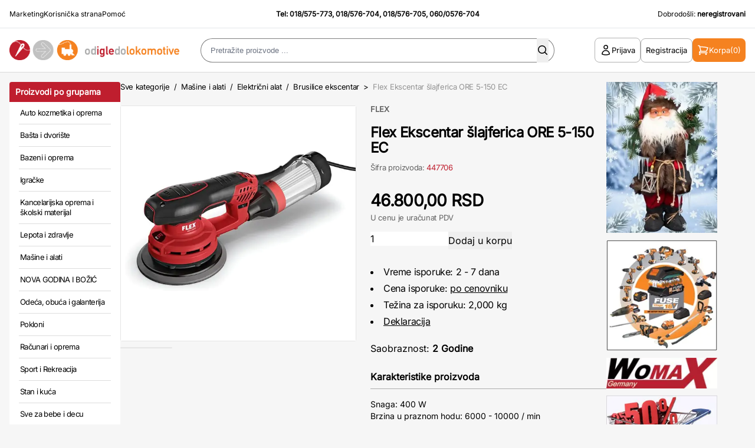

--- FILE ---
content_type: text/html; charset=UTF-8
request_url: https://www.odigledolokomotive.rs/proizvod/flex-ekscentar-slajferica-ore-5-150-ec/
body_size: 128387
content:
<!DOCTYPE html>
<html xmlns="http://www.w3.org/1999/xhtml" lang="sr" xml:lang="sr">
<head>

    <meta charset="utf-8">
    <meta name="viewport" content="width=device-width, initial-scale=1, maximum-scale=1, user-scalable=0"/>
    <link rel="icon" href="/favicon.ico" type="image/x-icon">

    <link rel="stylesheet" type="text/css" href="/assets/build/app.css"/>


        
    <!--[if IE 6]>
    <style>
        #containermain {
            height: 100%;
        }
    </style>
    <![endif]-->

            <title>Flex Ekscentar šlajferica ORE 5-150 EC - Od Igle Do Lokomotive</title>
        <meta name="description" content="Flex Ekscentar šlajferica ORE 5-150 EC  - 018/576-705 - Poručite brzo i sigurno u Internet prodavnici OdIgleDoLokomotive.rs"/>
        <meta name="keywords" content="Internet prodaja, Poručite brzo, OdIgleDoLokomotive.rs, Internet kupovina, kupovina preko interneta, online prodaja, isporuka na kućnu adresu, plaćanje pouzećem, naručivanje telefonom, alat, nameštaj, igračke, sportska oprema, fitnes, sve za kuću, sve za baštu, kućni aparati, grejalice, auta za decu, kancelarijski materijal, kupatilo, video, audio, električni alat, ručni alat, računari, periferije, auto navigacija, zvucnici, pojacala, trenazeri, sobne bicikle, kamp oprema, bastenska galanterija, bazeni, fotelje, dnevna soba, garniture, kreveti"/>

        <meta name="robots" content="index, follow">
        <link rel="canonical" href="https://www.odigledolokomotive.rs/proizvod/flex-ekscentar-slajferica-ore-5-150-ec/"/>

        <!-- open graph tags -->
        <meta property="og:title" content="Flex Ekscentar šlajferica ORE 5-150 EC"/>
        <meta property="og:site_name" content="OD IGLE DO LOKOMOTIVE"/>
        <meta property="og:url" content="https://www.odigledolokomotive.rs/proizvod/flex-ekscentar-slajferica-ore-5-150-ec/"/>
        <meta property="og:description" content="Flex Ekscentar šlajferica ORE 5-150 EC  - 018/576-705 - Poručite brzo i sigurno u Internet prodavnici OdIgleDoLokomotive.rs"/>
        <meta property="og:image" content="https://www.odigledolokomotive.rs/products/images/2022/06/08/87734/Flex-Ekscentar-slajferica-ORE-5-150-EC-170850.webp"/>

    


    <script type="text/javascript">
        <!--
        function MM_swapImgRestore() { //v3.0
            var i, x, a = document.MM_sr;
            for (i = 0; a && i < a.length && (x = a[i]) && x.oSrc; i++) x.src = x.oSrc;
        }

        function MM_preloadImages() { //v3.0
            var d = document;
            if (d.images) {
                if (!d.MM_p) d.MM_p = new Array();
                var i, j = d.MM_p.length, a = MM_preloadImages.arguments;
                for (i = 0; i < a.length; i++)
                    if (a[i].indexOf("#") != 0) {
                        d.MM_p[j] = new Image;
                        d.MM_p[j++].src = a[i];
                    }
            }
        }

        function MM_findObj(n, d) { //v4.01
            var p, i, x;
            if (!d) d = document;
            if ((p = n.indexOf("?")) > 0 && parent.frames.length) {
                d = parent.frames[n.substring(p + 1)].document;
                n = n.substring(0, p);
            }
            if (!(x = d[n]) && d.all) x = d.all[n];
            for (i = 0; !x && i < d.forms.length; i++) x = d.forms[i][n];
            for (i = 0; !x && d.layers && i < d.layers.length; i++) x = MM_findObj(n, d.layers[i].document);
            if (!x && d.getElementById) x = d.getElementById(n);
            return x;
        }

        function MM_swapImage() { //v3.0
            var i, j = 0, x, a = MM_swapImage.arguments;
            document.MM_sr = new Array;
            for (i = 0; i < (a.length - 2); i += 3)
                if ((x = MM_findObj(a[i])) != null) {
                    document.MM_sr[j++] = x;
                    if (!x.oSrc) x.oSrc = x.src;
                    x.src = a[i + 2];
                }
        }

        //-->
    </script>

    <script type="text/javascript">
        (function (i, s, o, g, r, a, m) {
            i['GoogleAnalyticsObject'] = r;
            i[r] = i[r] || function () {
                (i[r].q = i[r].q || []).push(arguments)
            }, i[r].l = 1 * new Date();
            a = s.createElement(o),
                m = s.getElementsByTagName(o)[0];
            a.async = 1;
            a.src = g;
            m.parentNode.insertBefore(a, m)
        })(window, document, 'script', '//www.google-analytics.com/analytics.js', 'ga');

        ga('create', 'UA-12932754-1', 'odigledolokomotive.rs');
        ga('send', 'pageview');
        ga('require', 'ecommerce', 'ecommerce.js');
    </script>

    <!-- Google tag (gtag.js) -->
    <script async src="https://www.googletagmanager.com/gtag/js?id=G-L5LKP43M2X"></script>
    <script>
      window.dataLayer = window.dataLayer || [];
      function gtag(){dataLayer.push(arguments);}
      gtag('js', new Date());
      gtag('config', 'G-L5LKP43M2X');
    </script>

    <!--[if lt IE 9]>
        <script src="http://html5shiv.googlecode.com/svn/trunk/html5.js"></script>
    <![endif]-->
</head>

<body class="font-sans bg-[#F6F6F6]">
    <div id="containermain" class="">
        <div id="body" class="flex flex-wrap">
                            <header id="master-header" class="bg-white w-full">
    <div class="grid grid-cols-12 p-4 text-xs leading-tight border-b">
        <div class="col-span-3 lg:grid hidden">
            <ul class="flex gap-x-4 font-medium">
                <li class="hover:text-oidlRed"><a href="/marketing/">Marketing</a></li>
                <li class="hover:text-oidlRed"><a href="/korisnicka-strana/">Korisnička strana</a></li>
                <li class="hover:text-oidlRed"><a href="/pomoc/">Pomoć</a></li>
            </ul>
        </div>
        <div class="lg:col-span-6 col-span-12">
            <div class="text-center font-bold">Tel: <a href="tel:+38118575773" class="hover:underline hover:text-oidlRed">018/575-773</a>,  <a href="tel:+38118576704" class="hover:underline hover:text-oidlRed">018/576-704</a>, <a href="tel:+38118576705" class="hover:underline hover:text-oidlRed">018/576-705</a>, <a href="tel:+381600576704" class="hover:underline hover:text-oidlRed">060/0576-704</a></div>
        </div>
        <div class="col-span-3 lg:grid hidden">
            <div class="text-right">Dobrodo&scaron;li:&nbsp;<strong>neregistrovani</strong></div>
        </div>
    </div>
    <div class="grid grid-cols-12 p-4 lg:gap-x-8 border-[#DADADA] border-b-[1px] items-center">
        <div class="lg:hidden flex order-1 col-span-4"><button id="open-mobile-menu"><svg width="26" height="26" fill="none" xmlns="http://www.w3.org/2000/svg"><path d="M4.063 7.313h17.875M4.063 13h17.875M4.063 18.688h17.875" stroke="#000" stroke-width="1.625" stroke-linecap="round" stroke-linejoin="round"/></svg></button></div>
        <div class="lg:col-span-3 col-span-4 logo lg:order-1 order-2">
            <!-- on home page logo is wrapped with "h1" tags while on all other pages it should be just "a" tag without the "h1" wrap-->
            <h1 class="hidden">Od Igle Do Lokomotive</h1>
            <a href="/" title="OdIgleDoLokomotive">
                <img src="/images/logo.gif" alt="OdIgleDoLokomotive" title="Od Igle Do Lokomotive" width="391" height="47" border="0" class="lg:block hidden"/>
                <img src="/images/logo-mob.png" alt="OdIgleDoLokomotive" title="Od Igle Do Lokomotive" width="92" height="28" border="0" class="lg:hidden block mx-auto"/>
            </a>
        </div>
        <div class="col-span-6 lg:flex hidden header-search order-2 justify-center" id="mobile-search">
            <button id="close-mobile-search" class="lg:hidden block absolute left-4 top-4"><svg width="26" height="26" fill="none" xmlns="http://www.w3.org/2000/svg"><path d="m6.5 19.5 13-13m-13 0 13 13" stroke="#000" stroke-width="1.625" stroke-linecap="round" stroke-linejoin="round"/></svg></button>
            <script>
    function checkForma(forma) {
        if (forma.keywords.value == "") {
            alert("Unesite tekst za pretragu.");
            forma.keywords.focus();
            return (false);
        }
        if (forma.keywords.value.length < 3) {
            alert("Unesite minimalno tri karaktera za pretragu.");
            forma.keywords.focus();
            return (false);
        }
    }
</script>
<div class="header-search">
    <div class="mx-auto flex justify-center">
        <form action="/pretraga/rezultati/" id="main-header-search-form" method="get" name="search_form" onSubmit="return checkForma(document.forms['search_form']);" class="webnipretraga-search-form">
            <div class="relative">
                <input class="input-search input_text autocomplete-input-field" 
                    placeholder="Pretražite proizvode ..." 
                    type="text" 
                    name="keywords" 
                    id="keywords" 
                    size="80" 
                    maxlength="80"
                    alt="u klju&#269;nim re&#269;ima za pretragu koristite slova &scaron;,&#273;,&#269;,&#263; i &#382;"
                    title="u klju&#269;nim re&#269;ima za pretragu koristite slova &scaron;,&#273;,&#269;,&#263; i &#382;" 
                    value=""
                />
                <button type="submit" border="0" alt="Pretraga" class="webnipretraga-search-button absolute inset-y-0 right-2.5 m-auto"><svg width="20" height="20" fill="none" xmlns="http://www.w3.org/2000/svg"><path fill-rule="evenodd" clip-rule="evenodd" d="M9 3.5a5.5 5.5 0 1 0 0 11 5.5 5.5 0 0 0 0-11ZM2 9a7 7 0 1 1 12.452 4.39l3.328 3.33a.75.75 0 1 1-1.06 1.06l-3.329-3.329A7 7 0 0 1 2 9Z" fill="#000"/></svg></button>
            </div>
            
                    </form>
    </div>
</div>
        </div>
        <div class="lg:col-span-3 col-span-4 flex items-center justify-end gap-x-4 order-3">
            <button id="open-search" class="open-search lg:hidden inline-flex"><svg width="20" height="20" fill="none" xmlns="http://www.w3.org/2000/svg"><path fill-rule="evenodd" clip-rule="evenodd" d="M9 3.5a5.5 5.5 0 1 0 0 11 5.5 5.5 0 0 0 0-11ZM2 9a7 7 0 1 1 12.452 4.39l3.328 3.33a.75.75 0 1 1-1.06 1.06l-3.329-3.329A7 7 0 0 1 2 9Z" fill="#000"/></svg></button>
                            <a href="/prijava/" class="btn btn-outline btn-with-icon lg:inline-flex hidden">
                    <svg width="20" height="20" fill="none" xmlns="http://www.w3.org/2000/svg"><path d="M13.124 5a3.125 3.125 0 1 1-6.25 0 3.125 3.125 0 0 1 6.25 0ZM3.75 16.765a6.25 6.25 0 0 1 12.498 0A14.944 14.944 0 0 1 10 18.125c-2.23 0-4.347-.487-6.249-1.36Z" stroke="#000" stroke-width="1.5" stroke-linecap="round" stroke-linejoin="round"/></svg>
                    <span>Prijava</span>
                </a>
                <a href="/registracija/" class="btn btn-outline btn-with-icon lg:inline-flex hidden">
                    <span>Registracija</span>
                </a>
                        <a href="/korpa/" class="btn lg:bg-oidlOrange lg:text-white text-black btn-with-icon lg:px-2 px-0">
                <svg width="20" height="20" fill="none" class="add-to-cart-icon" xmlns="http://www.w3.org/2000/svg"><path d="M1.875 2.5H3.03c.425 0 .796.286.906.696l.319 1.197m0 0c4.642-.13 9.28.386 13.78 1.534a49.654 49.654 0 0 1-2.437 5.948H6.25M4.255 4.393l1.995 7.482m0 0a2.5 2.5 0 0 0-2.5 2.5h13.125M5 16.875a.625.625 0 1 1-1.25 0 .625.625 0 0 1 1.25 0Zm10.625 0a.624.624 0 1 1-1.249 0 .624.624 0 0 1 1.249 0Z" stroke="#fff" stroke-width="1.5" stroke-linecap="round" stroke-linejoin="round"/></svg>
                <span class="lg:inline-flex hidden">Korpa</span> <span>(0)</span>
            </a>
        </div>
    </div>
</header>

    <script src="/js/home.js?v=5"></script>
    <script src="https://code.jquery.com/jquery-3.6.0.min.js"></script>

    <script>
        document.addEventListener("DOMContentLoaded", function() {
            const mobileSearchMenu = document.getElementById("mobile-search");
            const mobileSearchButton = document.getElementById("open-search");
            const mobileCloseSearchButton = document.getElementById("close-mobile-search");

            mobileSearchButton.addEventListener('click', function() {
                mobileSearchMenu.classList.add('is-active');
                document.body.classList.add('menu-is-open');
            });

            mobileCloseSearchButton.addEventListener('click', function() {
                mobileSearchMenu.classList.remove('is-active');
                document.body.classList.remove('menu-is-open');
            });

        });
    </script>

            
            <div class="glavnaomotaljka flex gap-x-6 px-4 pt-4 max-w-[1920px] mx-auto">

                                    <script>
    document.addEventListener("DOMContentLoaded", function() {
        const mobileButton = document.getElementById("open-mobile-menu");
        const mobileCloseButton = document.getElementById("close-mobile-menu");
        const mobileMenu = document.getElementById("mobile-menu");
        
        mobileButton.addEventListener('click', function() {
            mobileMenu.classList.add('is-active');
            document.body.classList.add('menu-is-open');
        });

        mobileCloseButton.addEventListener('click', function() {
            mobileMenu.classList.remove('is-active');
            document.body.classList.remove('menu-is-open');
        });

        document.querySelectorAll('.mobile-menu-toggle').forEach(el => {
            el.addEventListener('click', function() {
                if( el.parentNode.classList.contains('is-open') ){
                    el.parentNode.classList.remove('is-open');
                } else {
                    el.parentNode.classList.add('is-open');
                }
            });
        });
    });
</script>

<div class="sidebar-wrapper">

                <div class="sidebar-categories">    
    <h2 class="bg-oidlRed rounded-t text-white text-sm leading-none p-2.5 font-bold">Proizvodi po grupama</h2>
    <div class="bg-white">
        <ul class="sidebar-menu">
                            <li><a href="/kategorija/auto-kozmetika-i-oprema/"> Auto kozmetika i oprema</a></li>
                            <li><a href="/kategorija/basta-i-dvoriste/"> Bašta i dvorište</a></li>
                            <li><a href="/kategorija/bazeni-i-oprema/"> Bazeni i oprema</a></li>
                            <li><a href="/kategorija/igracke/"> Igračke</a></li>
                            <li><a href="/kategorija/kancelarijska-oprema-i-skolski-materijal/"> Kancelarijska oprema i školski materijal</a></li>
                            <li><a href="/kategorija/lepota-i-zdravlje/"> Lepota i zdravlje</a></li>
                            <li><a href="/kategorija/masine-i-alati/"> Mašine i alati</a></li>
                            <li><a href="/kategorija/nova-godina-i-bozic/"> NOVA GODINA I BOŽIĆ</a></li>
                            <li><a href="/kategorija/odeca-obuca-i-galanterija/"> Odeća, obuća i galanterija</a></li>
                            <li><a href="/kategorija/pokloni/"> Pokloni</a></li>
                            <li><a href="/kategorija/racunari-i-oprema/"> Računari i oprema</a></li>
                            <li><a href="/kategorija/sport-i-rekreacija/"> Sport i Rekreacija</a></li>
                            <li><a href="/kategorija/stan-i-kuca/"> Stan i kuća</a></li>
                            <li><a href="/kategorija/sve-za-bebe-i-decu/"> Sve za bebe i decu</a></li>
                            <li><a href="/kategorija/sve-za-jesen/"> Sve za JESEN</a></li>
                            <li><a href="/kategorija/sve-za-leto/"> Sve za LETO</a></li>
                            <li><a href="/kategorija/sve-za-prolece/"> Sve za PROLEĆE</a></li>
                            <li><a href="/kategorija/tv-audio-video-telefoni/"> TV, audio, video, telefoni ...</a></li>
                    </ul>
    </div>
</div>
        
    <div class="sidebar-featured">
        <ul class="sidebar-featured-menu">
            <li>
                <a href="/mega-popust/" class="bg-oidlLightRed">
                    <strong>%</strong> MEGA AKCIJA
                </a>
            </li>
            <li>
                <a href="/hit-ponuda/" class="bg-oidlBlue">
                    HIT PONUDA
                </a>
            </li>
            <li>
                <a href="/novo/" class="bg-oidlGreen">
                    NOVO
                </a>
            </li>
            <li>
                <a href="/akcija/" class="bg-oidlOrange">
                    AKCIJA
                </a>
            </li>
        </ul>
    </div>

    <div class="sidebar-categories">   
    <h2 class="bg-oidlRed rounded-t text-white text-sm leading-none p-2.5 font-bold">Robne marke</h2>

    <div class="bg-white">
        <ul class="sidebar-menu">
                            <li><a href="/proizvodjaci/makita/">Makita (4150)</a></li>
                            <li><a href="/proizvodjaci/unior/">Unior (3191)</a></li>
                            <li><a href="/proizvodjaci/bosch-plavi/">BOSCH plavi (2683)</a></li>
                            <li><a href="/proizvodjaci/womax/">WOMAX (2535)</a></li>
                            <li><a href="/proizvodjaci/villager/">VILLAGER (1826)</a></li>
                            <li><a href="/proizvodjaci/metabo/">METABO (1652)</a></li>
                            <li><a href="/proizvodjaci/hama/">HAMA (1539)</a></li>
                            <li><a href="/proizvodjaci/einhell/">EINHELL (1404)</a></li>
                            <li><a href="/proizvodjaci/modeco/">Modeco (1060)</a></li>
                            <li><a href="/proizvodjaci/levior/">LEVIOR (987)</a></li>
                            <li><a href="/proizvodjaci/dewalt/">DEWALT (964)</a></li>
                            <li><a href="/proizvodjaci/yato/">YATO (907)</a></li>
                            <li><a href="/proizvodjaci/ruko/">Ruko (902)</a></li>
                            <li><a href="/proizvodjaci/hogert/">Hogert (894)</a></li>
                            <li><a href="/proizvodjaci/beorol/">BEOROL (847)</a></li>
                            <li><a href="/proizvodjaci/home/">Home (774)</a></li>
                            <li><a href="/proizvodjaci/festa/">FESTA (759)</a></li>
                            <li><a href="/proizvodjaci/beta-tools/">Beta tools (734)</a></li>
                            <li><a href="/proizvodjaci/philips/">Philips (715)</a></li>
                            <li><a href="/proizvodjaci/michelin/">Michelin (710)</a></li>
                            <li><a href="/proizvodjaci/bertoni-lorelli/">Bertoni-Lorelli (702)</a></li>
                            <li><a href="/proizvodjaci/rosan/">Rosan (684)</a></li>
                            <li><a href="/proizvodjaci/wolfcraft/">Wolfcraft (627)</a></li>
                            <li><a href="/proizvodjaci/prosto/">Prosto (588)</a></li>
                            <li><a href="/proizvodjaci/sencor/">Sencor (571)</a></li>
                    </ul>
        <div class="px-3">
            <a href="/proizvodjaci/" class="flex items-center justify-between w-full text-oidlRed py-2.5 text-[13px] font-bold border-t-[#DDDDDD] border-t-[1px] leading-snug tracking-tighter"><span>Sve robne marke</span> <svg width="5" height="8" fill="none" xmlns="http://www.w3.org/2000/svg"><path fill-rule="evenodd" clip-rule="evenodd" d="M.22.22a.75.75 0 0 1 1.06 0l3.25 3.25a.75.75 0 0 1 0 1.06L1.28 7.78A.75.75 0 0 1 .22 6.72L2.94 4 .22 1.28a.75.75 0 0 1 0-1.06Z" fill="#BF1E2E"/></svg></a>
        </div>
    </div>
    </div>


    
    
    </div>

<div id="mobile-menu" class="mobile-menu">
    <button id="close-mobile-menu" class="absolute left-4 top-4"><svg width="26" height="26" fill="none" xmlns="http://www.w3.org/2000/svg"><path d="m6.5 19.5 13-13m-13 0 13 13" stroke="#000" stroke-width="1.625" stroke-linecap="round" stroke-linejoin="round"/></svg></button>
    
    <div class="mobile-menu-part">
        <button id="toggleCategories" class="mobile-menu-toggle">Proizvodi po grupama <svg width="16" height="16" fill="none" xmlns="http://www.w3.org/2000/svg"><path d="m13 5.5-5 5-5-5" stroke="#fff" stroke-linecap="round" stroke-linejoin="round"/></svg></button>
        <div class="mobile-categories-wrapp mobile-menu-wrap">
            <div class="sidebar-categories">    
    <h2 class="bg-oidlRed rounded-t text-white text-sm leading-none p-2.5 font-bold">Proizvodi po grupama</h2>
    <div class="bg-white">
        <ul class="sidebar-menu">
                            <li><a href="/kategorija/auto-kozmetika-i-oprema/"> Auto kozmetika i oprema</a></li>
                            <li><a href="/kategorija/basta-i-dvoriste/"> Bašta i dvorište</a></li>
                            <li><a href="/kategorija/bazeni-i-oprema/"> Bazeni i oprema</a></li>
                            <li><a href="/kategorija/igracke/"> Igračke</a></li>
                            <li><a href="/kategorija/kancelarijska-oprema-i-skolski-materijal/"> Kancelarijska oprema i školski materijal</a></li>
                            <li><a href="/kategorija/lepota-i-zdravlje/"> Lepota i zdravlje</a></li>
                            <li><a href="/kategorija/masine-i-alati/"> Mašine i alati</a></li>
                            <li><a href="/kategorija/nova-godina-i-bozic/"> NOVA GODINA I BOŽIĆ</a></li>
                            <li><a href="/kategorija/odeca-obuca-i-galanterija/"> Odeća, obuća i galanterija</a></li>
                            <li><a href="/kategorija/pokloni/"> Pokloni</a></li>
                            <li><a href="/kategorija/racunari-i-oprema/"> Računari i oprema</a></li>
                            <li><a href="/kategorija/sport-i-rekreacija/"> Sport i Rekreacija</a></li>
                            <li><a href="/kategorija/stan-i-kuca/"> Stan i kuća</a></li>
                            <li><a href="/kategorija/sve-za-bebe-i-decu/"> Sve za bebe i decu</a></li>
                            <li><a href="/kategorija/sve-za-jesen/"> Sve za JESEN</a></li>
                            <li><a href="/kategorija/sve-za-leto/"> Sve za LETO</a></li>
                            <li><a href="/kategorija/sve-za-prolece/"> Sve za PROLEĆE</a></li>
                            <li><a href="/kategorija/tv-audio-video-telefoni/"> TV, audio, video, telefoni ...</a></li>
                    </ul>
    </div>
</div>
        </div>
    </div>

    <div class="mobile-menu-part">
        <button id="toggleBrands" class="mobile-menu-toggle">Robne marke <svg width="16" height="16" fill="none" xmlns="http://www.w3.org/2000/svg"><path d="m13 5.5-5 5-5-5" stroke="#fff" stroke-linecap="round" stroke-linejoin="round"/></svg></button>
        <div class="mobile-brands-wrapp mobile-menu-wrap">
            <div class="sidebar-categories">   
    <h2 class="bg-oidlRed rounded-t text-white text-sm leading-none p-2.5 font-bold">Robne marke</h2>

    <div class="bg-white">
        <ul class="sidebar-menu">
                            <li><a href="/proizvodjaci/makita/">Makita (4150)</a></li>
                            <li><a href="/proizvodjaci/unior/">Unior (3191)</a></li>
                            <li><a href="/proizvodjaci/bosch-plavi/">BOSCH plavi (2683)</a></li>
                            <li><a href="/proizvodjaci/womax/">WOMAX (2535)</a></li>
                            <li><a href="/proizvodjaci/villager/">VILLAGER (1826)</a></li>
                            <li><a href="/proizvodjaci/metabo/">METABO (1652)</a></li>
                            <li><a href="/proizvodjaci/hama/">HAMA (1539)</a></li>
                            <li><a href="/proizvodjaci/einhell/">EINHELL (1404)</a></li>
                            <li><a href="/proizvodjaci/modeco/">Modeco (1060)</a></li>
                            <li><a href="/proizvodjaci/levior/">LEVIOR (987)</a></li>
                            <li><a href="/proizvodjaci/dewalt/">DEWALT (964)</a></li>
                            <li><a href="/proizvodjaci/yato/">YATO (907)</a></li>
                            <li><a href="/proizvodjaci/ruko/">Ruko (902)</a></li>
                            <li><a href="/proizvodjaci/hogert/">Hogert (894)</a></li>
                            <li><a href="/proizvodjaci/beorol/">BEOROL (847)</a></li>
                            <li><a href="/proizvodjaci/home/">Home (774)</a></li>
                            <li><a href="/proizvodjaci/festa/">FESTA (759)</a></li>
                            <li><a href="/proizvodjaci/beta-tools/">Beta tools (734)</a></li>
                            <li><a href="/proizvodjaci/philips/">Philips (715)</a></li>
                            <li><a href="/proizvodjaci/michelin/">Michelin (710)</a></li>
                            <li><a href="/proizvodjaci/bertoni-lorelli/">Bertoni-Lorelli (702)</a></li>
                            <li><a href="/proizvodjaci/rosan/">Rosan (684)</a></li>
                            <li><a href="/proizvodjaci/wolfcraft/">Wolfcraft (627)</a></li>
                            <li><a href="/proizvodjaci/prosto/">Prosto (588)</a></li>
                            <li><a href="/proizvodjaci/sencor/">Sencor (571)</a></li>
                    </ul>
        <div class="px-3">
            <a href="/proizvodjaci/" class="flex items-center justify-between w-full text-oidlRed py-2.5 text-[13px] font-bold border-t-[#DDDDDD] border-t-[1px] leading-snug tracking-tighter"><span>Sve robne marke</span> <svg width="5" height="8" fill="none" xmlns="http://www.w3.org/2000/svg"><path fill-rule="evenodd" clip-rule="evenodd" d="M.22.22a.75.75 0 0 1 1.06 0l3.25 3.25a.75.75 0 0 1 0 1.06L1.28 7.78A.75.75 0 0 1 .22 6.72L2.94 4 .22 1.28a.75.75 0 0 1 0-1.06Z" fill="#BF1E2E"/></svg></a>
        </div>
    </div>
    </div>
        </div>
    </div>

    <div class="sidebar-featured">
        <ul class="sidebar-featured-menu">
            <li>
                <a href="/mega-popust/" class="bg-oidlLightRed">
                    <strong>%</strong> MEGA AKCIJA
                </a>
            </li>
            <li>
                <a href="/novo/" class="bg-oidlGreen">
                    NOVO
                </a>
            </li>
            <li>
                <a href="/akcija/" class="bg-oidlOrange">
                    AKCIJA
                </a>
            </li>
        </ul>
    </div>

            <a href="/prijava/" class="btn btn-outline btn-with-icon !w-full justify-center mb-4">
            <svg width="20" height="20" fill="none" xmlns="http://www.w3.org/2000/svg"><path d="M13.124 5a3.125 3.125 0 1 1-6.25 0 3.125 3.125 0 0 1 6.25 0ZM3.75 16.765a6.25 6.25 0 0 1 12.498 0A14.944 14.944 0 0 1 10 18.125c-2.23 0-4.347-.487-6.249-1.36Z" stroke="#000" stroke-width="1.5" stroke-linecap="round" stroke-linejoin="round"/></svg>
            <span>Prijava</span>
        </a>
        <a href="/registracija/" class="btn btn-outline btn-with-icon !w-full justify-center">
            <span>Registracija</span>
        </a>
    </div>

                
                
                                
                
<script>
  function updateTime(end_datetime) {

    if (end_datetime == "") {
      document.getElementById("mega_end_time")
        .innerHTML = "";
      return;
    }

    now = new Date();
    //kickoff  = Date.parse("June 11, 2010 11:30:00");
    kickoff = Date.parse(end_datetime);
    //alert(end_datetime);
    diff = kickoff - now;

    days = Math.floor(diff / (1000 * 60 * 60 * 24));
    hours = Math.floor(diff / (1000 * 60 * 60));
    mins = Math.floor(diff / (1000 * 60));
    secs = Math.floor(diff / 1000);

    dd = days;
    hh = hours - days * 24;
    mm = mins - hours * 60;
    ss = secs - mins * 60;

    if (dd % 10 == 1 && dd != 11) {
      dd_txt = 'dan';
    } else {
      dd_txt = 'dana';
    }


    //if (dd > 0 || hh > 0 || mm > 0 || ss > 0)
    if (dd >= 0) {
      /*document.getElementById("mega_discount_div")
      .innerHTML =
         '<span class="mega_countdown_css">' + dd + '</span> ' + dd_txt + ' ' +
         '<span class="mega_countdown_css">' +  hh + '</span> sati ' +
         '<span class="mega_countdown_css">' +  mm + '</span> minuta ' +
         '<span class="mega_countdown_css">' +  ss + '</span> sekundi';*/
      document.getElementById("mega_end_time")
        .innerHTML =
        '&nbsp; akcija jo&scaron; <span class="main_product_details_mega_discount_css_big">' + dd + '</span> ' + dd_txt + ' ' +
        '<span class="main_product_details_mega_discount_css_big">' + pad(hh) + ':' + pad(mm) + ':' + pad(ss) + '</span>';
    } else {
      document.getElementById("new_product")
        .innerHTML = '';
      document.getElementById("price")
        .innerHTML = '[%basic_price%]';
      document.getElementById("mega_discount_div")
        .innerHTML = '<table width="100%" border="0" cellspacing="0" cellpadding="0"><tr><td height="2"><table width="98%" align="center" border="0" cellspacing="0" cellpadding="0" bgcolor="#333333"><tr class="main_product_details_mega_discount_err"><td height="50" align="center">&nbsp;PONUDA JE ISTEKLA!</td></tr></table></td></table>';
    }
  }

  if (document.getElementById("mega_end_time") != null) {
    setInterval('updateTime("[%end_datetime%]")', 1000);
  }


  function pad(n) {
    return (n < 10) ? ("0" + n) : n;
  }

</script>
<script src="https://www.google.com/recaptcha/api.js"></script>
<script>
    function onSubmit(token) {
        const form = document.getElementById('send-comment-form');

        let existing = document.querySelector('input[name="g-recaptcha-response"]');
        if (existing) existing.remove();

        const input = document.createElement('input');
        input.type = 'hidden';
        input.name = 'g-recaptcha-response';
        input.value = token;
        form.appendChild(input);

        document.getElementById('send-comment-btn').click();
    }
</script>

<div class="single-product proizvod_single">
   
    <div class="breadcrumbs">
        <a href="/">Sve kategorije</a>
                    <span>&nbsp;/&nbsp;</span> <a href="/kategorija/masine-i-alati/">Mašine i alati</a>
                    <span>&nbsp;/&nbsp;</span> <a href="/kategorija/elektricni-alat/">Električni alat</a>
                    <span>&nbsp;/&nbsp;</span> <a href="/kategorija/brusilice-ekscentar/">Brusilice ekscentar</a>
        
        <span>&nbsp;&gt;&nbsp; <span class="text-[#00000066]">Flex Ekscentar šlajferica ORE 5-150 EC</span></span>
    </div>
    <div class="grid grid-cols-2 gap-x-6">
        <div class="lg:col-span-1 col-span-2">
            <div class="slikaproizvoda relative">

                <div id="slider" class="flexslider bg-white rounded-lg border-[1px] border-[#0000001a]">
                    <ul class="slides">
                                                                                                            <li><a href="/products/images/2022/06/08/87734/Flex-Ekscentar-slajferica-ORE-5-150-EC-170850.webp" class="popup-link"> <img width="600" height="600" title="Flex Ekscentar šlajferica ORE 5-150 EC" alt="Flex Ekscentar šlajferica ORE 5-150 EC" src="/products/images/2022/06/08/87734/Flex-Ekscentar-slajferica-ORE-5-150-EC-170850.webp"></a></li>
                                            </ul>
                </div>

                <div id="carousel" class="flexslider">
                    <ul class="slides flex flex-wrap gap-4">
                                                                                <li class="rounded bg-white border-[1px] border-[#0000001a] !m-0"><img width="265" height="265" title="Flex Ekscentar šlajferica ORE 5-150 EC" alt="Flex Ekscentar šlajferica ORE 5-150 EC" src="/products/images/2022/06/08/87734/s-Flex-Ekscentar-slajferica-ORE-5-150-EC-170850.webp"></li>
                                            </ul>
                </div>

                <div class="product-mark absolute top-4 left-4">
                                                                                            
                </div>
            </div>
            <!-- Opciona Oprema -->
                        
        </div>
        <div class="lg:col-span-1 col-span-2">
            <input name="pid" type="hidden" id="pid" value="87734"/>
            <div class="mb-5 leading-none text-[13px] font-bold text-[#00000099]">
                
                                                        <a href="/proizvodjaci/flex/" class="hover:text-oidlRed">FLEX</a>
                
                            </div>
            
            <h1 class="product-title">Flex Ekscentar šlajferica ORE 5-150 EC</h1>
            
            <div class="product-code"> Šifra proizvoda: <span class="text-oidlRed">447706</span></div>
            
                <div>
                    
                        <div id="mega_discount_div">
                                                    </div>

                                                
                        

                        

                        <div class="product-price">
                                                                                    <div class="product-price">46.800,00 RSD</div>
                                                    </div>
                        
                        <div class="text-[#00000099] text-[13px] leading-[1.3] tracking-tight mb-4">U cenu je uračunat PDV</div>
                        
                        <div class="add-to-cart">
                            <form class="basket-add-form" name="form" method="post" action="/app/basket/add">
                                <input name="pid" type="hidden" value="87734"/>
                                <input name="code" type="hidden" value="447706"/>
                                <input name="name" type="hidden" value="Flex Ekscentar šlajferica ORE 5-150 EC"/>

                                <input name="price" type="hidden" value="46800"/>
                                <input name="real_price" type="hidden" value="46800"/>
                                <input name="discount" type="hidden" value="0"/>

                                <input name="brand" type="hidden" value="FLEX"/>

                                <input name="bread_crumb" type="hidden" value="[&quot;Ma\u0161ine i alati&quot;,&quot;Elektri\u010dni alat&quot;,&quot;Brusilice ekscentar&quot;]"/>

                                <input name="quantity" type="hidden" value="">
                                <div class="flex gap-x-4 mb-7">
                                    
                                    <div class="w-[132px]">
                                        <input class="input_box required" name="qty" size="16" maxlength="4" value="1" type="text">
                                    </div>
                                    <div class="dugmedodajukorpu flex-1">
                                                                                    <input name="imageField" type="submit" alt="Dodaj" class="btn-add-to-cart" value="Dodaj u korpu"/>
                                                                            </div>
                                </div>
                            </form>
                        </div>

                                                
                        
                  
                                                                        
                            <ul class="list-disc list-inside text-base leading-[1.3] font-medium tracking-tight mb-6">
                                <li class="mb-2">Vreme isporuke:                                                             2 - 7 dana
                                                    </li>
                                <li class="mb-2">Cena isporuke: <span class="underline hover:text-oidlRed">                                                            <a href="/cenovnik/" class="" target="_blank">po cenovniku</a>
                                                    </span></li>
                                                                    <li class="mb-2">Težina za isporuku: 2,000 kg</li>
                                                                <li class="mb-2"><a href="#" class="deklaracija_show underline hover:text-oidlRed" target="_blank">Deklaracija</a></li>
                            </ul>

                            <div class="mb-4">
                                                                    Saobraznost: <strong>2 Godine</strong>
                                
                                                            </div>

                                    </div>

                <div class="proizvoduputstvo mb-4">
                                    </div>

                                    <div class="mb-6">
                        <div class="border-b-[1px] py-2 mb-4 border-[#0000004d]">
                            <h2 class="product-details-title font-bold">Karakteristike proizvoda</h2>
                        </div>
                        <div class="product-details-item-content text-sm">
                            <ul>
	<li>Snaga: 400 W</li>
	<li>Brzina u praznom hodu: 6000 - 10000 / min</li>
	<li>Broj orbitalnih kretanja bez opterećenja: 12000 - 20000 / min</li>
	<li>Hod: 5&nbsp;mm</li>
	<li>Brusni disk_ &Oslash; 150 mm</li>
	<li>Priključak za usisavanje pra&scaron;ine: &Oslash; 27 mm</li>
	<li>Dužina kabla: 4.0 m</li>
	<li>Dimenzije (D x &Scaron; x V): 230 x 150 x 125 mm</li>
	<li>Težina: 1,65 kg</li>
</ul>
                        </div>
                    </div>
                
                                    <div id="obavestenje_proizvod_na_akciji" class="obavestenje_proizvod_na_akciji">
                        <a href="javascript: void(0);" id="link_obavesti">Obavestite me kada proizvod bude na sniženju</a>
                    </div>
                    <div id="email_obavestenje_container">
                        Unesite Va&scaron; E-mail:&nbsp;<input type="text" id="txtPosaljiObav" name="email_obavestenje" value=""/>
                        <input id="btnPosaljiObav" type="button" value="Pošalji"/>
                    </div>
                
                <div class="social-share border-t-[1px] border-[#0000004d] py-3">
                    <ul class="flex items-center gap-x-3">
                        <li class="font-medium text-base leading-[1.3] tracking-tight">Podeli:</li>
                        <li><a class="fb-share-link" href="https://www.odigledolokomotive.rs/proizvod/flex-ekscentar-slajferica-ore-5-150-ec/"><img src="/images/facebook.png" width="32" height="32"></a></li>
                        <li><a class="messenger-link" href="https://www.odigledolokomotive.rs/proizvod/flex-ekscentar-slajferica-ore-5-150-ec/"><img src="/images/messenger.png" width="32" height="32"></a></li>
                        <li><a class="whatsapp-link" href="https://www.odigledolokomotive.rs/proizvod/flex-ekscentar-slajferica-ore-5-150-ec/"><img src="/images/whatsapp.png" width="32" height="32"></a></li>
                        <li><a class="viber-link" href="https://www.odigledolokomotive.rs/proizvod/flex-ekscentar-slajferica-ore-5-150-ec/"><img src="/images/viber.png" width="32" height="32"></a></li>
                    </ul>
                </div>


                <input type="hidden" id="productUrl" value="https://www.odigledolokomotive.rs/proizvod/flex-ekscentar-slajferica-ore-5-150-ec/">

                        </div>
    </div>
    <div class="product-details">
       
                    <div class="product-details-item is-active">
                <div class="product-details-item-header">
                    <h2 class="product-details-title">Opis i namena proizvoda</h2>
                </div>
                <div class="product-details-item-content">
                    <ul><li><strong>Flex Ekscentar &scaron;lajferica ORE 5-150 EC</strong></li><li>Prva ekscentrična &scaron;lajferica bez četkica sa integrisanom</li><li>ekstrakcijom nije samo lagana i pogodna za upotrebu,</li><li>već njen univerzalni sistem za odvođenje sa vi&scaron;e rupa znači</li><li>da je jedini alat na trži&scaron;tu kompatibilan sa bilo kojim</li><li>brusnim diskom.</li><li>Učinkovito usisavanje pra&scaron;ine integrisanim samo-odsisavanjem za rad bez pra&scaron;ine pomoću filtarskog ulo&scaron;ka.</li><li>Ergonomsko dizajniran, praktičan zahvatni poklopac sa umetkom za meko rukovanje osigurava sigurno držanje i dobro vođenje.</li><li>Uložak filtera sa uklonjivim PES filterom omogućava lako uklanjanje pra&scaron;ine ili či&scaron;ćenje filtra uz maksimalan radni vek.</li><li>PES filter uložak sa funkcijom ciklona za rad bez pra&scaron;ine i ekonomičan rad.</li><li>Odgovarajuća mlaznica za slučajnu orbitu od 150 mm sa najboljom ergonomijom i specijalnim balansiranjem za rad sa niskim vibracijama.</li><li>Opcija priključivanja za usisavanje spoljne pra&scaron;ine sa &Oslash; 27 mm, US-C 27 AS adapterom ili SH 27x4m AS antistatičkim usisnim crevom.</li><li>Velcro brusni jastuci dostupni su u tri tvrdoće: meki, meki, tvrdi.</li><li>Velcro podloga za bru&scaron;enje sa sistemom sa vi&scaron;e rupa za optimalno usisavanje, pogodna za sve standardne abrazivne &Oslash; 150.</li><li>Opremljen je disk kočnicom, &scaron;to znači da na radnom komadu nema tragova bru&scaron;enja i nema potrebe za skupom naknadnom obradom.</li><li>Dobro prilagođen za nadzemne radove.</li></ul>
                </div>
            </div>
        
        
                    <div class="related-products w-full">
                <h2 class="font-bold text-2xl mb-6 leading-[1.1] tracking-tight">Slični proizvodi</h2>
                <div class="w-full overflow-hidden block">
                    <div class="w-full overflow-hidden flex shrink-1">
                        <div class="product-grid product-grid-scroll mb-16">
                                                                                            
                                <div class="product-loop">
                                    <div class="product-loop-image">
                                        <a href="/proizvod/rotaciona-ekscentricna-brusilica-240w-iskra-ero/" title="Rotaciona ekscentrična brusilica 240W ISKRA ERO" class="!block aspect-square overflow-hidden w-full">
                                            <img src="/products/images/2019/09/30/75780/b-Rotaciona-ekscentricna-brusilica-240W-ISKRA-ERO-195052.webp" alt="Rotaciona ekscentrična brusilica 240W ISKRA ERO" border="0" width="600" height="600"/>
                                        </a>
                                        <div class="product-mark">
                                                                                    </div>
                                    </div>

                                    <h2 class="product-loop-title"><a href="/proizvod/rotaciona-ekscentricna-brusilica-240w-iskra-ero/" title="Rotaciona ekscentrična brusilica 240W ISKRA ERO">Rotaciona ekscentrična brusilica 240W ISKRA ERO</a></h2>
                                    
                                    <div class="slicanproizvodopis">Rotaciona ekscentrična brusilica 240W ISKRA ERORotaciona ekscentrična brusilica iz ISKRA ERO linije proizvoda, namenjena za poluprofesionalnu upotrebu ...</div>

                                    <div class="product-loop-price">
                                                                                                                                    <div class="product-loop-price-regular">4.955,00 RSD</div>
                                                                                                                        </div>
                                </div>
                                                                                            
                                <div class="product-loop">
                                    <div class="product-loop-image">
                                        <a href="/proizvod/brusilica-rotaciona-125mm-w-es-430-womax/" title="Brusilica rotaciona 125mm W-ES 430 WOMAX" class="!block aspect-square overflow-hidden w-full">
                                            <img src="/products/images/2015/06/09/39349/b-Brusilica-rotaciona-125mm-W-ES-430-WOMAX-139972.webp" alt="Brusilica rotaciona 125mm W-ES 430 WOMAX" border="0" width="600" height="600"/>
                                        </a>
                                        <div class="product-mark">
                                                                                    </div>
                                    </div>

                                    <h2 class="product-loop-title"><a href="/proizvod/brusilica-rotaciona-125mm-w-es-430-womax/" title="Brusilica rotaciona 125mm W-ES 430 WOMAX">Brusilica rotaciona 125mm W-ES 430 WOMAX</a></h2>
                                    
                                    <div class="slicanproizvodopis">Brusilica rotaciona 125mm W-ES 430 WOMAXSvi oni koji se profesionalno ili iz hobija bave bru&scaron;enjem i obradom povr&scaron;ina mogu računati na o ...</div>

                                    <div class="product-loop-price">
                                                                                                                                    <div class="product-loop-price-regular">5.279,00 RSD</div>
                                                                                                                        </div>
                                </div>
                                                                                            
                                <div class="product-loop">
                                    <div class="product-loop-image">
                                        <a href="/proizvod/ekscentar-slajferica-m9204-makita/" title="Ekscentar šlajferica M9204 Makita" class="!block aspect-square overflow-hidden w-full">
                                            <img src="/products/images/2017/05/22/66129/b-Ekscentar-slajferica-M9204-Makita-109968.webp" alt="Ekscentar šlajferica M9204 Makita" border="0" width="600" height="600"/>
                                        </a>
                                        <div class="product-mark">
                                                                                    </div>
                                    </div>

                                    <h2 class="product-loop-title"><a href="/proizvod/ekscentar-slajferica-m9204-makita/" title="Ekscentar šlajferica M9204 Makita">Ekscentar šlajferica M9204 Makita</a></h2>
                                    
                                    <div class="slicanproizvodopis">Ekscentar &scaron;lajferica M9204 MakitaErgonomski dizajnirani rukohvat za udobno rukovanjeErgonomski dizajniran gumirani mekani rukohvatUgrađena jedi ...</div>

                                    <div class="product-loop-price">
                                                                                    <div class="product-loop-price-discount">7.590,00 RSD</div>
                                            <div class="product-loop-price-regular">5.990,00 RSD</div>
                                                                            </div>
                                </div>
                                                                                            
                                <div class="product-loop">
                                    <div class="product-loop-image">
                                        <a href="/proizvod/ekscentar-brusilica-sa-promenljivim-brojem-obrtaja-esm1009-ferm/" title="Ekscentar brusilica sa promenljivim brojem obrtaja ESM1009 Ferm" class="!block aspect-square overflow-hidden w-full">
                                            <img src="/products/images/b-62229-1464005152.webp" alt="Ekscentar brusilica sa promenljivim brojem obrtaja ESM1009 Ferm" border="0" width="600" height="600"/>
                                        </a>
                                        <div class="product-mark">
                                                                                    </div>
                                    </div>

                                    <h2 class="product-loop-title"><a href="/proizvod/ekscentar-brusilica-sa-promenljivim-brojem-obrtaja-esm1009-ferm/" title="Ekscentar brusilica sa promenljivim brojem obrtaja ESM1009 Ferm">Ekscentar brusilica sa promenljivim brojem obrtaja ESM1009 Ferm</a></h2>
                                    
                                    <div class="slicanproizvodopis">Ekscentar brusilica ESM1009 FermAktivno usisavanje prašineErgonomska meka drška za optimalnu radnu udobnostVelcro® - ploča za laku i brzu promenu brus ...</div>

                                    <div class="product-loop-price">
                                                                                                                                    <div class="product-loop-price-regular">6.390,00 RSD</div>
                                                                                                                        </div>
                                </div>
                                                                                            
                                <div class="product-loop">
                                    <div class="product-loop-image">
                                        <a href="/proizvod/rotaciona-ekscentricna-brusilica-450w-iskra-ero/" title="Rotaciona ekscentrična brusilica 450W ISKRA ERO" class="!block aspect-square overflow-hidden w-full">
                                            <img src="/products/images/2019/09/30/75781/b-Rotaciona-ekscentricna-brusilica-450W-ISKRA-ERO-150868.webp" alt="Rotaciona ekscentrična brusilica 450W ISKRA ERO" border="0" width="600" height="600"/>
                                        </a>
                                        <div class="product-mark">
                                                                                    </div>
                                    </div>

                                    <h2 class="product-loop-title"><a href="/proizvod/rotaciona-ekscentricna-brusilica-450w-iskra-ero/" title="Rotaciona ekscentrična brusilica 450W ISKRA ERO">Rotaciona ekscentrična brusilica 450W ISKRA ERO</a></h2>
                                    
                                    <div class="slicanproizvodopis">Rotaciona ekscentrična brusilica 450W ISKRA ERORotaciona ekscentrična brusilica iz ISKRA ERO linije proizvoda, namenjena za poluprofesionalnu upotrebu ...</div>

                                    <div class="product-loop-price">
                                                                                                                                    <div class="product-loop-price-regular">6.574,00 RSD</div>
                                                                                                                        </div>
                                </div>
                                                                                            
                                <div class="product-loop">
                                    <div class="product-loop-image">
                                        <a href="/proizvod/rotaciona-brusilica-tc-rs-425-e-einhell/" title="Rotaciona Brusilica TC-RS 425 E Einhell" class="!block aspect-square overflow-hidden w-full">
                                            <img src="/products/images/2025/01/22/110242/b-Rotaciona-Brusilica-TC-RS-425-E-Einhell-244519.webp" alt="Rotaciona Brusilica TC-RS 425 E Einhell" border="0" width="600" height="600"/>
                                        </a>
                                        <div class="product-mark">
                                                                                    </div>
                                    </div>

                                    <h2 class="product-loop-title"><a href="/proizvod/rotaciona-brusilica-tc-rs-425-e-einhell/" title="Rotaciona Brusilica TC-RS 425 E Einhell">Rotaciona Brusilica TC-RS 425 E Einhell</a></h2>
                                    
                                    <div class="slicanproizvodopis">Rotirajući Brusilica TC-RS 425 E Einhell &ndash; Snažan i Precizan Alat za Bru&scaron;enje Različitih Povr&scaron;inaEinhell TC-RS 425 E rotirajuća br ...</div>

                                    <div class="product-loop-price">
                                                                                                                                    <div class="product-loop-price-regular">6.706,00 RSD</div>
                                                                                                                        </div>
                                </div>
                                                                                            
                                <div class="product-loop">
                                    <div class="product-loop-image">
                                        <a href="/proizvod/kruzna-vibraciona-brusilica-300w-ryobi-ros300/" title="Kružna vibraciona brusilica 300W – RYOBI ROS300" class="!block aspect-square overflow-hidden w-full">
                                            <img src="/products/images/2024/12/04/109324/b-Kruzna-vibraciona-brusilica-300W-----RYOBI-ROS300-240747.webp" alt="Kružna vibraciona brusilica 300W – RYOBI ROS300" border="0" width="600" height="600"/>
                                        </a>
                                        <div class="product-mark">
                                                                                    </div>
                                    </div>

                                    <h2 class="product-loop-title"><a href="/proizvod/kruzna-vibraciona-brusilica-300w-ryobi-ros300/" title="Kružna vibraciona brusilica 300W – RYOBI ROS300">Kružna vibraciona brusilica 300W – RYOBI ROS300</a></h2>
                                    
                                    <div class="slicanproizvodopis">Kružna vibraciona brusilica RYOBI ROS300 je moćan i svestran alat idealan za &scaron;irok spektar primena, od uklanjanja većih slojeva materijala do p ...</div>

                                    <div class="product-loop-price">
                                                                                                                                    <div class="product-loop-price-regular">7.972,00 RSD</div>
                                                                                                                        </div>
                                </div>
                                                                                            
                                <div class="product-loop">
                                    <div class="product-loop-image">
                                        <a href="/proizvod/makita-m9203b-ekscentar-brusilica-92x185mm/" title="Makita M9203B ekscentar brusilica 92x185mm" class="!block aspect-square overflow-hidden w-full">
                                            <img src="/products/images/2025/08/15/112291/b-Makita-M9203B-ekscentar-brusilica-92x185mm-251297.webp" alt="Makita M9203B ekscentar brusilica 92x185mm" border="0" width="600" height="600"/>
                                        </a>
                                        <div class="product-mark">
                                                                                    </div>
                                    </div>

                                    <h2 class="product-loop-title"><a href="/proizvod/makita-m9203b-ekscentar-brusilica-92x185mm/" title="Makita M9203B ekscentar brusilica 92x185mm">Makita M9203B ekscentar brusilica 92x185mm</a></h2>
                                    
                                    <div class="slicanproizvodopis">Makita MT M9203B &ndash; Orbitalna brusilica 230V (u kutiji)Makita MT M9203B predstavlja ulazni model orbitalne brusilice, idealan za svakodnevne lak& ...</div>

                                    <div class="product-loop-price">
                                                                                    <div class="product-loop-price-discount">10.590,00 RSD</div>
                                            <div class="product-loop-price-regular">8.390,00 RSD</div>
                                                                            </div>
                                </div>
                                                                                            
                                <div class="product-loop">
                                    <div class="product-loop-image">
                                        <a href="/proizvod/brusilica-rotaciona-u-koferu-fsx-200-intec-metabo/" title="Brusilica rotaciona u koferu FSX 200 Intec METABO" class="!block aspect-square overflow-hidden w-full">
                                            <img src="/products/images/2017/02/03/39419/b-Brusilica-rotaciona-u-koferu-FSX-200-Intec-METABO-150869.webp" alt="Brusilica rotaciona u koferu FSX 200 Intec METABO" border="0" width="600" height="600"/>
                                        </a>
                                        <div class="product-mark">
                                                                                    </div>
                                    </div>

                                    <h2 class="product-loop-title"><a href="/proizvod/brusilica-rotaciona-u-koferu-fsx-200-intec-metabo/" title="Brusilica rotaciona u koferu FSX 200 Intec METABO">Brusilica rotaciona u koferu FSX 200 Intec METABO</a></h2>
                                    
                                    <div class="slicanproizvodopis">Ekscentar rotaciona brusilica MetaboViše namenska mašina za brušenje čak i neravnih površina, drvo, plastika, nemetali, metalne tableLaka mašina prila ...</div>

                                    <div class="product-loop-price">
                                                                                    <div class="product-loop-price-discount">9.588,00 RSD</div>
                                            <div class="product-loop-price-regular">8.961,00 RSD</div>
                                                                            </div>
                                </div>
                                                                                            
                                <div class="product-loop">
                                    <div class="product-loop-image">
                                        <a href="/proizvod/blackdecker-rotaciona-brusilica-bew210/" title="Black&amp;Decker rotaciona brusilica BEW210" class="!block aspect-square overflow-hidden w-full">
                                            <img src="/products/images/2022/07/15/88223/b-Black-Decker-rotaciona-brusilica-BEW210-172075.webp" alt="Black&amp;Decker rotaciona brusilica BEW210" border="0" width="600" height="600"/>
                                        </a>
                                        <div class="product-mark">
                                                                                    </div>
                                    </div>

                                    <h2 class="product-loop-title"><a href="/proizvod/blackdecker-rotaciona-brusilica-bew210/" title="Black&amp;Decker rotaciona brusilica BEW210">Black&amp;Decker rotaciona brusilica BEW210</a></h2>
                                    
                                    <div class="slicanproizvodopis">Black&amp;Decker rotaciona brusilica BEW210Orbitna brusilica - Idealna za bru&scaron;enje / poliranje drveta, metala, PVC-a i boje na ravnim i zakrivl ...</div>

                                    <div class="product-loop-price">
                                                                                                                                    <div class="product-loop-price-regular">9.350,00 RSD</div>
                                                                                                                        </div>
                                </div>
                                                                                            
                                <div class="product-loop">
                                    <div class="product-loop-image">
                                        <a href="/proizvod/bosch-pex-300-ae-slajferica-ekscentar-brusilica-06033a3000/" title="Bosch PEX 300 AE šlajferica - ekscentar brusilica, 06033A3000" class="!block aspect-square overflow-hidden w-full">
                                            <img src="/products/images/2025/11/12/114822/b-Bosch-PEX-300-AE-slajferica---ekscentar-brusilica--06033A3000-256937.webp" alt="Bosch PEX 300 AE šlajferica - ekscentar brusilica, 06033A3000" border="0" width="600" height="600"/>
                                        </a>
                                        <div class="product-mark">
                                                                                    </div>
                                    </div>

                                    <h2 class="product-loop-title"><a href="/proizvod/bosch-pex-300-ae-slajferica-ekscentar-brusilica-06033a3000/" title="Bosch PEX 300 AE šlajferica - ekscentar brusilica, 06033A3000">Bosch PEX 300 AE šlajferica - ekscentar brusilica, 06033A3000</a></h2>
                                    
                                    <div class="slicanproizvodopis">Ekscentar brusilica je alat dizajniran za postizanje visokokvalitetnih rezultata bru&scaron;enja i poliranja srednjeg obima na različitim povr&scaron; ...</div>

                                    <div class="product-loop-price">
                                                                                    <div class="product-loop-price-discount">15.397,00 RSD</div>
                                            <div class="product-loop-price-regular">11.940,00 RSD</div>
                                                                            </div>
                                </div>
                                                                                            
                                <div class="product-loop">
                                    <div class="product-loop-image">
                                        <a href="/proizvod/rotaciona-ekscentar-brusilica-sxe-3125-metabo/" title="Rotaciona ekscentar brusilica SXE 3125 Metabo" class="!block aspect-square overflow-hidden w-full">
                                            <img src="/products/images/2017/11/18/68081/b-Rotaciona-ekscentar-brusilica-SXE-3125-Metabo-127578.webp" alt="Rotaciona ekscentar brusilica SXE 3125 Metabo" border="0" width="600" height="600"/>
                                        </a>
                                        <div class="product-mark">
                                                                                    </div>
                                    </div>

                                    <h2 class="product-loop-title"><a href="/proizvod/rotaciona-ekscentar-brusilica-sxe-3125-metabo/" title="Rotaciona ekscentar brusilica SXE 3125 Metabo">Rotaciona ekscentar brusilica SXE 3125 Metabo</a></h2>
                                    
                                    <div class="slicanproizvodopis">Rotaciona Ekscentar Brusilica SXE 3125 MetaboRotaciona ekscentar brusilica SXE 3125 Metabo je dizajnirana tako da zadovolji potrebe profesionalaca koj ...</div>

                                    <div class="product-loop-price">
                                                                                    <div class="product-loop-price-discount">15.564,00 RSD</div>
                                            <div class="product-loop-price-regular">14.475,00 RSD</div>
                                                                            </div>
                                </div>
                                                                                            
                                <div class="product-loop">
                                    <div class="product-loop-image">
                                        <a href="/proizvod/ekscentar-brusilica-gex-125-1-ae-bosch/" title="Ekscentar brusilica GEX 125-1 AE BOSCH" class="!block aspect-square overflow-hidden w-full">
                                            <img src="/products/images/2015/08/15/39439/b-Ekscentar-brusilica-GEX-125-1-AE-BOSCH-154278.webp" alt="Ekscentar brusilica GEX 125-1 AE BOSCH" border="0" width="600" height="600"/>
                                        </a>
                                        <div class="product-mark">
                                                                                    </div>
                                    </div>

                                    <h2 class="product-loop-title"><a href="/proizvod/ekscentar-brusilica-gex-125-1-ae-bosch/" title="Ekscentar brusilica GEX 125-1 AE BOSCH">Ekscentar brusilica GEX 125-1 AE BOSCH</a></h2>
                                    
                                    <div class="slicanproizvodopis">Ekscentar brusilica GEX 125-1 AE BOSCHKočnica brusnog tanjira sprečava o&scaron;tećenje radnog predmeta&nbsp;Ekscentrično kretanje uz rotaciju garantu ...</div>

                                    <div class="product-loop-price">
                                                                                    <div class="product-loop-price-discount">15.108,00 RSD</div>
                                            <div class="product-loop-price-regular">15.020,00 RSD</div>
                                                                            </div>
                                </div>
                                                                                            
                                <div class="product-loop">
                                    <div class="product-loop-image">
                                        <a href="/proizvod/ekscentricna-brusilica-bo5041-300w-makita/" title="Ekscentrična brusilica BO5041 300W MAKITA" class="!block aspect-square overflow-hidden w-full">
                                            <img src="/products/images/b-39455-1349870521.webp" alt="Ekscentrična brusilica BO5041 300W MAKITA" border="0" width="600" height="600"/>
                                        </a>
                                        <div class="product-mark">
                                                                                    </div>
                                    </div>

                                    <h2 class="product-loop-title"><a href="/proizvod/ekscentricna-brusilica-bo5041-300w-makita/" title="Ekscentrična brusilica BO5041 300W MAKITA">Ekscentrična brusilica BO5041 300W MAKITA</a></h2>
                                    
                                    <div class="slicanproizvodopis">BO5041 Ekscentrična brusilica 300W MAKITA&nbsp;Ekscentrična brusilica je nezaobilazan alat u svakoj radionici gde se ceni preciznost i kvalitet obrade ...</div>

                                    <div class="product-loop-price">
                                                                                    <div class="product-loop-price-discount">21.290,00 RSD</div>
                                            <div class="product-loop-price-regular">16.990,00 RSD</div>
                                                                            </div>
                                </div>
                                                                                            
                                <div class="product-loop">
                                    <div class="product-loop-image">
                                        <a href="/proizvod/rotaciona-ekscentar-brusilica-sxe-3150-metabo/" title="Rotaciona ekscentar brusilica SXE 3150 Metabo" class="!block aspect-square overflow-hidden w-full">
                                            <img src="/products/images/2017/02/03/56857/b-Rotaciona-ekscentar-brusilica-SXE-3150-Metabo-127577.webp" alt="Rotaciona ekscentar brusilica SXE 3150 Metabo" border="0" width="600" height="600"/>
                                        </a>
                                        <div class="product-mark">
                                                                                    </div>
                                    </div>

                                    <h2 class="product-loop-title"><a href="/proizvod/rotaciona-ekscentar-brusilica-sxe-3150-metabo/" title="Rotaciona ekscentar brusilica SXE 3150 Metabo">Rotaciona ekscentar brusilica SXE 3150 Metabo</a></h2>
                                    
                                    <div class="slicanproizvodopis">Rotaciona ekscentar brusilica SXE 3150 MetaboLagana i zgodna ekscentar brusilica sa savršenom ergonomijomVario (V) elektronika za rad sa prilagođenom  ...</div>

                                    <div class="product-loop-price">
                                                                                    <div class="product-loop-price-discount">18.408,00 RSD</div>
                                            <div class="product-loop-price-regular">17.119,00 RSD</div>
                                                                            </div>
                                </div>
                                                                                            
                                <div class="product-loop">
                                    <div class="product-loop-image">
                                        <a href="/proizvod/elektronska-ekscentricna-brusilica-bo5030-makita/" title="Elektronska ekscentrična brusilica BO5030 MAKITA" class="!block aspect-square overflow-hidden w-full">
                                            <img src="/products/images/2016/04/15/39442/b-Elektronska-ekscentricna-brusilica-BO5030-MAKITA-139127.webp" alt="Elektronska ekscentrična brusilica BO5030 MAKITA" border="0" width="600" height="600"/>
                                        </a>
                                        <div class="product-mark">
                                                                                    </div>
                                    </div>

                                    <h2 class="product-loop-title"><a href="/proizvod/elektronska-ekscentricna-brusilica-bo5030-makita/" title="Elektronska ekscentrična brusilica BO5030 MAKITA">Elektronska ekscentrična brusilica BO5030 MAKITA</a></h2>
                                    
                                    <div class="slicanproizvodopis">Elektronska ekscentrična brusilica MAKITAVisoko moćan motor za te&scaron;ke radoveKočnica podložnog jastučića brzo zaustavlja motorot posle isključiva ...</div>

                                    <div class="product-loop-price">
                                                                                                                                    <div class="product-loop-price-regular">17.390,00 RSD</div>
                                                                                                                        </div>
                                </div>
                                                                                            
                                <div class="product-loop">
                                    <div class="product-loop-image">
                                        <a href="/proizvod/stanley-fatmax-rotaciona-brusilica-fme440k/" title="Stanley FatMax rotaciona brusilica FME440K" class="!block aspect-square overflow-hidden w-full">
                                            <img src="/products/images/2022/07/14/88219/b-Stanley-FatMax-rotaciona-brusilica-FME440K-172069.webp" alt="Stanley FatMax rotaciona brusilica FME440K" border="0" width="600" height="600"/>
                                        </a>
                                        <div class="product-mark">
                                                                                    </div>
                                    </div>

                                    <h2 class="product-loop-title"><a href="/proizvod/stanley-fatmax-rotaciona-brusilica-fme440k/" title="Stanley FatMax rotaciona brusilica FME440K">Stanley FatMax rotaciona brusilica FME440K</a></h2>
                                    
                                    <div class="slicanproizvodopis">Stanley FatMax rotaciona brusilica FME440KBrusilica sa slučajnom orbitomMotor sa varijabilnom brzinom od 480 V za 4000 do 12000 orbita u minuti&quot;K ...</div>

                                    <div class="product-loop-price">
                                                                                                                                    <div class="product-loop-price-regular">18.266,00 RSD</div>
                                                                                                                        </div>
                                </div>
                                                                                            
                                <div class="product-loop">
                                    <div class="product-loop-image">
                                        <a href="/proizvod/brusilca-rotaciona-280w-125mm-dwe6423-dewalt/" title="Brusilca rotaciona 280W, 125mm DWE6423 DeWalt" class="!block aspect-square overflow-hidden w-full">
                                            <img src="/products/images/2018/09/08/70570/b-Brusilca-rotaciona-280W--125mm-DWE6423-DeWalt-120197.webp" alt="Brusilca rotaciona 280W, 125mm DWE6423 DeWalt" border="0" width="600" height="600"/>
                                        </a>
                                        <div class="product-mark">
                                                                                    </div>
                                    </div>

                                    <h2 class="product-loop-title"><a href="/proizvod/brusilca-rotaciona-280w-125mm-dwe6423-dewalt/" title="Brusilca rotaciona 280W, 125mm DWE6423 DeWalt">Brusilca rotaciona 280W, 125mm DWE6423 DeWalt</a></h2>
                                    
                                    <div class="slicanproizvodopis">Brusilca rotaciona 280W, 125mm DWE6423 DeWalt ...</div>

                                    <div class="product-loop-price">
                                                                                                                                    <div class="product-loop-price-regular">18.665,00 RSD</div>
                                                                                                                        </div>
                                </div>
                                                                                            
                                <div class="product-loop">
                                    <div class="product-loop-image">
                                        <a href="/proizvod/ekscentar-brusilica-300w-bo5031-makita/" title="Ekscentar brusilica 300W BO5031 MAKITA" class="!block aspect-square overflow-hidden w-full">
                                            <img src="/products/images/2016/04/15/39453/b-Ekscentar-brusilica-300W-BO5031-MAKITA-150875.webp" alt="Ekscentar brusilica 300W BO5031 MAKITA" border="0" width="600" height="600"/>
                                        </a>
                                        <div class="product-mark">
                                                                                    </div>
                                    </div>

                                    <h2 class="product-loop-title"><a href="/proizvod/ekscentar-brusilica-300w-bo5031-makita/" title="Ekscentar brusilica 300W BO5031 MAKITA">Ekscentar brusilica 300W BO5031 MAKITA</a></h2>
                                    
                                    <div class="slicanproizvodopis">Ekscentar brusilica 300W BO5031 MAKITABesprekorna zavr&scaron;na obrada zahvaljujući varijabilnom broju obrtajaSpajanje na čičak olak&scaron;ava zamen ...</div>

                                    <div class="product-loop-price">
                                                                                                                                    <div class="product-loop-price-regular">19.590,00 RSD</div>
                                                                                                                        </div>
                                </div>
                                                                                            
                                <div class="product-loop">
                                    <div class="product-loop-image">
                                        <a href="/proizvod/elektronska-ekscentar-brusilica-310w-bo6030-makita/" title="Elektronska ekscentar brusilica 310W BO6030 MAKITA" class="!block aspect-square overflow-hidden w-full">
                                            <img src="/products/images/2017/02/06/39468/b-Elektronska-ekscentar-brusilica-310W-BO6030-MAKITA-150878.webp" alt="Elektronska ekscentar brusilica 310W BO6030 MAKITA" border="0" width="600" height="600"/>
                                        </a>
                                        <div class="product-mark">
                                                                                    </div>
                                    </div>

                                    <h2 class="product-loop-title"><a href="/proizvod/elektronska-ekscentar-brusilica-310w-bo6030-makita/" title="Elektronska ekscentar brusilica 310W BO6030 MAKITA">Elektronska ekscentar brusilica 310W BO6030 MAKITA</a></h2>
                                    
                                    <div class="slicanproizvodopis">Profesionalni alat. Ekscentar brusilica Makita 150mmDvoručna profesionalna ekscentar brusilica Makita velikog učinkaRobusno kući&scaron;te menjača od  ...</div>

                                    <div class="product-loop-price">
                                                                                    <div class="product-loop-price-discount">28.790,00 RSD</div>
                                            <div class="product-loop-price-regular">22.990,00 RSD</div>
                                                                            </div>
                                </div>
                                                                                            
                                <div class="product-loop">
                                    <div class="product-loop-image">
                                        <a href="/proizvod/ekscentar-brusilica-bosch-gex-185-li-1x40-ah-u-koferu-06013a5021/" title="Ekscentar brusilica Bosch GEX 185-Li, 1x4,0 Ah u koferu, 06013A5021" class="!block aspect-square overflow-hidden w-full">
                                            <img src="/products/images/2025/11/09/114724/b-Ekscentar-brusilica-Bosch-GEX-185-Li--1x4-0-Ah-u-koferu--06013A5021-256646.webp" alt="Ekscentar brusilica Bosch GEX 185-Li, 1x4,0 Ah u koferu, 06013A5021" border="0" width="600" height="600"/>
                                        </a>
                                        <div class="product-mark">
                                                                                    </div>
                                    </div>

                                    <h2 class="product-loop-title"><a href="/proizvod/ekscentar-brusilica-bosch-gex-185-li-1x40-ah-u-koferu-06013a5021/" title="Ekscentar brusilica Bosch GEX 185-Li, 1x4,0 Ah u koferu, 06013A5021">Ekscentar brusilica Bosch GEX 185-Li, 1x4,0 Ah u koferu, 06013A5021</a></h2>
                                    
                                    <div class="slicanproizvodopis">Bosch Professional GEX 185-LI je kompaktna i lagana brusilica dizajnirana za stabilno i izbalansirano bru&scaron;enje uz minimalan zamor ruke. Motor b ...</div>

                                    <div class="product-loop-price">
                                                                                    <div class="product-loop-price-discount">31.239,00 RSD</div>
                                            <div class="product-loop-price-regular">24.220,00 RSD</div>
                                                                            </div>
                                </div>
                                                                                            
                                <div class="product-loop">
                                    <div class="product-loop-image">
                                        <a href="/proizvod/slajferica-kruzna-ex-150-e-440w-150-aeg/" title="Šlajferica kružna EX 150 E 440W 150 AEG" class="!block aspect-square overflow-hidden w-full">
                                            <img src="/products/images/2018/11/23/71944/b-Slajferica-kruzna-EX-150-E-440W-150-AEG-152514.webp" alt="Šlajferica kružna EX 150 E 440W 150 AEG" border="0" width="600" height="600"/>
                                        </a>
                                        <div class="product-mark">
                                                                                    </div>
                                    </div>

                                    <h2 class="product-loop-title"><a href="/proizvod/slajferica-kruzna-ex-150-e-440w-150-aeg/" title="Šlajferica kružna EX 150 E 440W 150 AEG">Šlajferica kružna EX 150 E 440W 150 AEG</a></h2>
                                    
                                    <div class="slicanproizvodopis">&Scaron;lajferica kružna EX 150 E 440W 150 AEGDvostruka orbita za kontrolu uklanjanja materijala Promenljiva brzina za optimalnu kontrolu Meki start T ...</div>

                                    <div class="product-loop-price">
                                                                                                                                    <div class="product-loop-price-regular">30.700,00 RSD</div>
                                                                                                                        </div>
                                </div>
                                                                                            
                                <div class="product-loop">
                                    <div class="product-loop-image">
                                        <a href="/proizvod/brusilica-rotaciona-turbo-tec-sxe-450-metabo/" title="Brusilica rotaciona Turbo Tec SXE 450 METABO" class="!block aspect-square overflow-hidden w-full">
                                            <img src="/products/images/2017/02/03/39464/b-Brusilica-rotaciona-Turbo-Tec-SXE-450-METABO-191261.webp" alt="Brusilica rotaciona Turbo Tec SXE 450 METABO" border="0" width="600" height="600"/>
                                        </a>
                                        <div class="product-mark">
                                                                                    </div>
                                    </div>

                                    <h2 class="product-loop-title"><a href="/proizvod/brusilica-rotaciona-turbo-tec-sxe-450-metabo/" title="Brusilica rotaciona Turbo Tec SXE 450 METABO">Brusilica rotaciona Turbo Tec SXE 450 METABO</a></h2>
                                    
                                    <div class="slicanproizvodopis">Brusilica rotaciona Turbo Tec SXE 450 METABOMultifunkcionalna ma&scaron;ina - za &scaron;mirglanje drveta, plastike, i ostale materijale sem metalaTak ...</div>

                                    <div class="product-loop-price">
                                                                                    <div class="product-loop-price-discount">34.104,00 RSD</div>
                                            <div class="product-loop-price-regular">31.717,00 RSD</div>
                                                                            </div>
                                </div>
                                                                                            
                                <div class="product-loop">
                                    <div class="product-loop-image">
                                        <a href="/proizvod/bosch-gex-34-150-ekscentar-brusilica-0601372800/" title="Bosch GEX 34-150 Ekscentar brusilica, 0601372800" class="!block aspect-square overflow-hidden w-full">
                                            <img src="/products/images/2022/04/20/86982/b-Bosch-GEX-34-150-Ekscentar-brusilica--0601372800-195055.webp" alt="Bosch GEX 34-150 Ekscentar brusilica, 0601372800" border="0" width="600" height="600"/>
                                        </a>
                                        <div class="product-mark">
                                                                                    </div>
                                    </div>

                                    <h2 class="product-loop-title"><a href="/proizvod/bosch-gex-34-150-ekscentar-brusilica-0601372800/" title="Bosch GEX 34-150 Ekscentar brusilica, 0601372800">Bosch GEX 34-150 Ekscentar brusilica, 0601372800</a></h2>
                                    
                                    <div class="slicanproizvodopis">Bosch GEX 34-150 Ekscentar brusilica, 0601372800Robusna ekscentar brusilica sa velikom efikasno&scaron;ću skidanja materijala u kategoriji od 150 mm.  ...</div>

                                    <div class="product-loop-price">
                                                                                                                                    <div class="product-loop-price-regular">36.471,00 RSD</div>
                                                                                                                        </div>
                                </div>
                                                                                            
                                <div class="product-loop">
                                    <div class="product-loop-image">
                                        <a href="/proizvod/akumulatorska-ekscentricna-brusilica-bo002cgz-xgt-makita/" title="Akumulatorska ekscentrična brusilica BO002CGZ XGT Makita" class="!block aspect-square overflow-hidden w-full">
                                            <img src="/products/images/2025/12/05/115827/b-Akumulatorska-ekscentricna-brusilica-BO002CGZ-XGT-Makita-260317.webp" alt="Akumulatorska ekscentrična brusilica BO002CGZ XGT Makita" border="0" width="600" height="600"/>
                                        </a>
                                        <div class="product-mark">
                                                                                    </div>
                                    </div>

                                    <h2 class="product-loop-title"><a href="/proizvod/akumulatorska-ekscentricna-brusilica-bo002cgz-xgt-makita/" title="Akumulatorska ekscentrična brusilica BO002CGZ XGT Makita">Akumulatorska ekscentrična brusilica BO002CGZ XGT Makita</a></h2>
                                    
                                    <div class="slicanproizvodopis">Ovaj profesionalni alat dizajniran je da zadovolji potrebe stolara, autolimarskih radnji, zanatlija i izvođača radova koji zahtevaju maksimalnu preciz ...</div>

                                    <div class="product-loop-price">
                                                                                                                                    <div class="product-loop-price-regular">36.890,00 RSD</div>
                                                                                                                        </div>
                                </div>
                                                                                            
                                <div class="product-loop">
                                    <div class="product-loop-image">
                                        <a href="/proizvod/bosch-gex-40-150-ekscentar-brusilica-060137b202/" title="Bosch GEX 40-150 ekscentar brusilica 060137B202" class="!block aspect-square overflow-hidden w-full">
                                            <img src="/products/images/2023/03/11/94435/b-Bosch-GEX-40-150-ekscentar-brusilica-060137B202-196621.webp" alt="Bosch GEX 40-150 ekscentar brusilica 060137B202" border="0" width="600" height="600"/>
                                        </a>
                                        <div class="product-mark">
                                                                                    </div>
                                    </div>

                                    <h2 class="product-loop-title"><a href="/proizvod/bosch-gex-40-150-ekscentar-brusilica-060137b202/" title="Bosch GEX 40-150 ekscentar brusilica 060137B202">Bosch GEX 40-150 ekscentar brusilica 060137B202</a></h2>
                                    
                                    <div class="slicanproizvodopis">Bosch GEX 40-150 ekscentar brusilica 060137B202Najmanje vibracije - Nema vi&scaron;e trnjenja ruku uz visoke performanseMulti-hole brusni tanjir sa pu ...</div>

                                    <div class="product-loop-price">
                                                                                                                                    <div class="product-loop-price-regular">41.218,00 RSD</div>
                                                                                                                        </div>
                                </div>
                                                                                            
                                <div class="product-loop">
                                    <div class="product-loop-image">
                                        <a href="/proizvod/flex-ekscentar-slajferica-ore-5-150-ec/" title="Flex Ekscentar šlajferica ORE 5-150 EC" class="!block aspect-square overflow-hidden w-full">
                                            <img src="/products/images/2022/06/08/87734/b-Flex-Ekscentar-slajferica-ORE-5-150-EC-170850.webp" alt="Flex Ekscentar šlajferica ORE 5-150 EC" border="0" width="600" height="600"/>
                                        </a>
                                        <div class="product-mark">
                                                                                    </div>
                                    </div>

                                    <h2 class="product-loop-title"><a href="/proizvod/flex-ekscentar-slajferica-ore-5-150-ec/" title="Flex Ekscentar šlajferica ORE 5-150 EC">Flex Ekscentar šlajferica ORE 5-150 EC</a></h2>
                                    
                                    <div class="slicanproizvodopis">Flex Ekscentar &scaron;lajferica ORE 5-150 ECPrva ekscentrična &scaron;lajferica bez četkica sa integrisanomekstrakcijom nije samo lagana i pogodna za ...</div>

                                    <div class="product-loop-price">
                                                                                                                                    <div class="product-loop-price-regular">46.800,00 RSD</div>
                                                                                                                        </div>
                                </div>
                                                                                            
                                <div class="product-loop">
                                    <div class="product-loop-image">
                                        <a href="/proizvod/flex-ekscentar-slajferica-ore-3-150-ec/" title="Flex Ekscentar šlajferica ORE 3-150 EC" class="!block aspect-square overflow-hidden w-full">
                                            <img src="/products/images/2022/06/08/87733/b-Flex-Ekscentar-slajferica-ORE-3-150-EC-170849.webp" alt="Flex Ekscentar šlajferica ORE 3-150 EC" border="0" width="600" height="600"/>
                                        </a>
                                        <div class="product-mark">
                                                                                    </div>
                                    </div>

                                    <h2 class="product-loop-title"><a href="/proizvod/flex-ekscentar-slajferica-ore-3-150-ec/" title="Flex Ekscentar šlajferica ORE 3-150 EC">Flex Ekscentar šlajferica ORE 3-150 EC</a></h2>
                                    
                                    <div class="slicanproizvodopis">Flex Ekscentar &scaron;lajferica ORE 3-150 ECPrva ekscentrična &scaron;lajferica bez četkica sa integrisanomekstrakcijom nije samo lagana i pogodna za ...</div>

                                    <div class="product-loop-price">
                                                                                                                                    <div class="product-loop-price-regular">46.800,00 RSD</div>
                                                                                                                        </div>
                                </div>
                                                                                            
                                <div class="product-loop">
                                    <div class="product-loop-image">
                                        <a href="/proizvod/elektronska-ekscentar-brusilica-750w-bo6050j-makita/" title="Elektronska ekscentar brusilica 750W BO6050J Makita" class="!block aspect-square overflow-hidden w-full">
                                            <img src="/products/images/b-59769-1452072944.webp" alt="Elektronska ekscentar brusilica 750W BO6050J Makita" border="0" width="600" height="600"/>
                                        </a>
                                        <div class="product-mark">
                                                                                    </div>
                                    </div>

                                    <h2 class="product-loop-title"><a href="/proizvod/elektronska-ekscentar-brusilica-750w-bo6050j-makita/" title="Elektronska ekscentar brusilica 750W BO6050J Makita">Elektronska ekscentar brusilica 750W BO6050J Makita</a></h2>
                                    
                                    <div class="slicanproizvodopis">Elektronska ekscentar brusilica 750W BO6050J MakitaErgonomski dizajniran gumirani mekani rukohvatLako držanje sa dlanom, posao čini udobnimRotacioni/e ...</div>

                                    <div class="product-loop-price">
                                                                                                                                    <div class="product-loop-price-regular">49.990,00 RSD</div>
                                                                                                                        </div>
                                </div>
                                                                                            
                                <div class="product-loop">
                                    <div class="product-loop-image">
                                        <a href="/proizvod/excentar-brusilica-get-78-150-bosch/" title="Excentar brusilica GET 78-150 Bosch" class="!block aspect-square overflow-hidden w-full">
                                            <img src="/products/images/2020/09/21/78876/b-Excentar-brusilica-GET-78-150-Bosch-193359.webp" alt="Excentar brusilica GET 78-150 Bosch" border="0" width="600" height="600"/>
                                        </a>
                                        <div class="product-mark">
                                                                                    </div>
                                    </div>

                                    <h2 class="product-loop-title"><a href="/proizvod/excentar-brusilica-get-78-150-bosch/" title="Excentar brusilica GET 78-150 Bosch">Excentar brusilica GET 78-150 Bosch</a></h2>
                                    
                                    <div class="slicanproizvodopis">Excentar brusilica GET 78-150 BoschTurbo brusilica sa izvanrednom kontrolom u kategoriji 150 mmSavršeno ergonomski oslonac za dlan i mali obruč ručke  ...</div>

                                    <div class="product-loop-price">
                                                                                                                                    <div class="product-loop-price-regular">66.089,00 RSD</div>
                                                                                                                        </div>
                                </div>
                                                    </div>
                    </div>
                </div>
            </div>
        
            </div>
    <div class="">
        <div class="text-[13px] font-medium mb-10 text-[#00000099] mt-6">
            * OdIgleDoLokomotive.rs ne garantuje za tačnost svih karakteristika i komentara vezanih za proizvode na sajtu.
        </div>

        <div class="rating-and-comments p-10 bg-white rounded-lg mb-10">

            <div class="ocenjivanje" id="oceni-proizvod">
                <h2 class="text-center text-xl font-bold leading-[1.3] mb-6 text-black tracking-tight">Ocene korisnika</h2>
                
                <div id="rateYo" class="mx-auto mb-6" data-product-id="87734" data-rating="0" data-star-can-rate="1"></div>
                
                <div class="rating">
                    <div class="rating-wrapper">
    <div class="rating-row">
        <span class="no_stars"><svg width="16" height="16" fill="none" xmlns="http://www.w3.org/2000/svg"><path d="m8 0 2.72 4.91L16 6.11l-3.6 4.237.544 5.652L8 13.71 3.056 16l.544-5.652L0 6.11 5.28 4.91 8 0Z" fill="#FFCB45"/></svg> 5</span>
        <span class="no_graph"><span class="no_graph_inner"><span class="no_graph_inner_rating" style="width: 0%;"></span></span></span>
        <span class="no_procent">0%</span>
    </div>
    <div class="rating-row">
        <span class="no_stars"><svg width="16" height="16" fill="none" xmlns="http://www.w3.org/2000/svg"><path d="m8 0 2.72 4.91L16 6.11l-3.6 4.237.544 5.652L8 13.71 3.056 16l.544-5.652L0 6.11 5.28 4.91 8 0Z" fill="#FFCB45"/></svg> 4</span>
        <span class="no_graph"><span class="no_graph_inner"><span class="no_graph_inner_rating" style="width: 0%;"></span></span></span>
        <span class="no_procent">0%</span>
    </div>
    <div class="rating-row">
        <span class="no_stars"><svg width="16" height="16" fill="none" xmlns="http://www.w3.org/2000/svg"><path d="m8 0 2.72 4.91L16 6.11l-3.6 4.237.544 5.652L8 13.71 3.056 16l.544-5.652L0 6.11 5.28 4.91 8 0Z" fill="#FFCB45"/></svg> 3</span>
        <span class="no_graph"><span class="no_graph_inner"><span class="no_graph_inner_rating" style="width: 0%;"></span></span></span>
        <span class="no_procent">0%</span>
    </div>
    <div class="rating-row">
        <span class="no_stars"><svg width="16" height="16" fill="none" xmlns="http://www.w3.org/2000/svg"><path d="m8 0 2.72 4.91L16 6.11l-3.6 4.237.544 5.652L8 13.71 3.056 16l.544-5.652L0 6.11 5.28 4.91 8 0Z" fill="#FFCB45"/></svg> 2</span>
        <span class="no_graph"><span class="no_graph_inner"><span class="no_graph_inner_rating" style="width: 0%;"></span></span></span>
        <span class="no_procent">0%</span>
    </div>
    <div class="rating-row">
        <span class="no_stars"><svg width="16" height="16" fill="none" xmlns="http://www.w3.org/2000/svg"><path d="m8 0 2.72 4.91L16 6.11l-3.6 4.237.544 5.652L8 13.71 3.056 16l.544-5.652L0 6.11 5.28 4.91 8 0Z" fill="#FFCB45"/></svg> 1</span>
        <span class="no_graph"><span class="no_graph_inner"><span class="no_graph_inner_rating" style="width: 0%;"></span></span></span>
        <span class="no_procent">0%</span>
    </div>
</div>

                </div>

                <div class="text-center">
                    <p class="text-base font-medium leading-[1.3] mb-8">Ukoliko ste koristili ovaj proizvod, molimo dajte vaš komentar.</p>
                    <a href="#" onclick="return prikaziKomentar();" class="btn px-6 py-3 bg-[#6D9F88] text-white font-bold leading-[1.6] rounded-md text-base">Napiši recenziju</a>
                </div>



                <div id="comments-success" class="comments-success" style="display:none; color: red;">
                    <strong>Komentar je uspe&scaron;no poslat. Posle provere administratora biće prikazan!</strong>
                </div>
                <div id="comments" class="comments" style="display:none">
                                                                                                                                            
                    <form action="/send-comment/" method="post" id="send-comment-form" novalidate>
                        <input type="hidden" name="product_id" value="87734">
                        <div class="form-wrapper">
                            <div class="form-element">
                                <label class="d-block"><strong>Vaše ime*</strong></label>
                                <input type="text" name="name" size="20" maxlength="255" value="" class="required"/>
                            </div>
                            <div class="form-element">
                                <label><strong>Vaš e-mail</strong></label>
                                <input type="text" name="email" size="20" maxlength="255" value="" class="required email"/>
                            </div>
                            <div class="form-element">
                                <label><strong>Vaš komentar*</strong></label>
                                <textarea name="komentar" cols="30" rows="5" class="required"></textarea>
                            </div>

                            <div class="form-element">
                                <input type="submit" id="send-comment-btn" style="display: none;" />


                                <button type="button"
                                        class="g-recaptcha"
                                        data-sitekey="6Lf4w0orAAAAANejfUMCOX72vS-gb2ZBGkH5Gi15"
                                        data-callback="onSubmit"
                                        data-action="submit">Pošalji</button>

                            </div>
                        </div>
                    </form>
                </div>
            </div>

                    </div>

        <div class="reklamacija tracking-tight mb-12">
            <h2 class="text-base font-bold mb-6 text-black">Reklamacija i zamena proizvoda</h2>
            <p class="text-base font-medium">
                Ako niste zadovoljni proizvodom kupljenim na sajtu www.odigledolokomotive.rs, iz bilo kog razloga, u roku od 14 dana od dana prijema robe možete vratiti proizvod. Proizvod koji se vraća
                mora biti u istom stanju kao i kada je nabavljen i mora sadržati svu tehničku dokumentaciju ( uputstvo, garanciju, pakovanje itd ). Proizvod mora biti bez bilo kakvih fizičkih oštećenja i
                tragova korišćenja. Kupac je isključivo odgovoran za umanjenu vrednost robe koja nastane kao posledica rukovanja robom na način koji nije adekvatan, odnosno prevazilazi ono što je
                neophodno da bi se ustanovili priroda, karakteristike i funkcionalnost robe. Kupac pismeno ili elektronski obaveštava prodavca u roku od 14 dana da vraća proizvod, pomoću Obrasca za
                odustanak koji se nalazi na poledjini računa. Troškove transporta pri vraćanju robe snosi kupac. Posle 14 dana od dana prijema Od Igle Do Lokomotive doo nije obavezna da vrati novac ili
                zameni robu. Za detaljnije informacije kliknite na link <a href="/prava-i-obaveze-potrosaca/" class="underline">Prava i obaveze potrošača</a>
            </p>
        </div>

    </div>
        
                        
                
                        
                                
                        

                        
                
                                
                        
        
                                                                

                        
    <div class="deklaracija-modal none">
        <div class="deklaracija-modal_content">
            <a href="#" class="btn btn-close-deklaracija">x</a>
            <ul>
                <li><strong>Naziv proizvoda:</strong> Flex Ekscentar šlajferica ORE 5-150 EC</li>
                <li><strong>Šifra proizvoda:</strong> 447706</li>
                <li><strong>Uvoznik:</strong> Haberkorn</li>
                <li><strong>Zemlja porekla:</strong> NRK</li>
            </ul>
        </div>
    </div>

</div>

<!-- right_sidebar.html start -->
<div class="sidebar-wrapper">
    
                <div class="mb-3">
        <a href="https://www.odigledolokomotive.rs/proizvodi/deda-mraz/">
            <img width="200" src="/homeimage/viber_slika_2025-11-16_18-10-56-577.webp" alt="viber_slika_2025-11-16_18-10-56-577.webp" title="viber_slika_2025-11-16_18-10-56-577.webp"/>
        </a>
    </div>

                <div class="mb-3">
        <a href="https://www.odigledolokomotive.rs/pretraga/rezultati/?keywords=fuse&amp;x=0&amp;y=0&amp;category_id=">
            <img width="200" src="/homeimage/fuse1-kart.webp" alt="fuse1-kart.webp" title="fuse1-kart.webp"/>
        </a>
    </div>

    
    <div class="mb-3">
        <a href="/proizvodjaci/womax/">
            <img src="/images/womax200.webp" width="200" height="55" alt="womax" title="womax"/>
        </a>
    </div>
    <div class="mb-3">
        <a href="/akcija/">
            <img src="/images/discount.webp" alt="proizvodi_na_akciji" title="proizvodi_na_akciji" width="245" height="200"/>
        </a>
    </div>
    <div class="mb-3">
        <a href="/kategorija/sport-i-rekreacija/">
            <img src="/images/sportska_oprema.webp" alt="sportska_oprema" title="sportska_oprema" width="245" height="147"/>
        </a>
    </div>
    <div class="mb-3">
        <a href="/kategorija/basta-i-dvoriste/">
            <img src="/images/sve_za_bastu.webp" alt="sve_za_bastu" title="sve_za_baštu" width="245" height="191"/>
        </a>
    </div>
    <div class="mb-3">
        <a href="/kontakt/">
            <img src="/images/sta-biste-zeleli.webp" title="sta_biste_zeleli" alt="sta_biste_zeleli"/>
        </a>
    </div>
    
    <div class="mb-3">
        <div class="flex flex-wrap gap-y-3">
                                
                        <div class="product-loop product-loop-small">
            <div class="product-loop-image">
                <a target="_blank" href="/proizvod/lanac-za-testeru-38-15mm-38-40cm-multi-cut-oregon/" title="Lanac za testeru 3/8 1.5mm 38-40cm MULTI CUT OREGON">
                    <img src="/products/images/b-21196-1307958296.webp" width="105" height="105" title="Lanac za testeru 3/8 1.5mm 38-40cm MULTI CUT OREGON - proizvod na akciji" alt="Lanac za testeru 3/8 1.5mm 38-40cm MULTI CUT OREGON - proizvod na akciji"/>
                </a>
                <div class="product-mark">
                                            <span class="product-mark-sale">akcija</span>
                                    </div>
            </div>

            <h2 class="product-loop-title"><a target="_blank" href="/proizvod/lanac-za-testeru-38-15mm-38-40cm-multi-cut-oregon/" title="Lanac za testeru 3/8 1.5mm 38-40cm MULTI CUT OREGON  - proizvod na akciji">Lanac za testeru 3/8 1.5mm 38-40cm MULTI CUT OREGON</a></h2>

            <div class="product-loop-price">
                                    <div class="product-loop-price-discount">1.920,00 RSD</div>
                    <div class="product-loop-price-regular">1.560,00 RSD</div>
                                </div>

                </div>

                                
                        <div class="product-loop product-loop-small">
            <div class="product-loop-image">
                <a target="_blank" href="/proizvod/akumulatorski-ugaona-busilica-da350z-makita/" title="Akumulatorski ugaona bušilica DDA350Z Makita">
                    <img src="/products/images/2018/09/26/70701/b-Akumulatorski-ugaona-busilica-DDA350Z-Makita-120513.webp" width="105" height="105" title="Akumulatorski ugaona bušilica DDA350Z Makita - proizvod na akciji" alt="Akumulatorski ugaona bušilica DDA350Z Makita - proizvod na akciji"/>
                </a>
                <div class="product-mark">
                                            <span class="product-mark-sale">akcija</span>
                                    </div>
            </div>

            <h2 class="product-loop-title"><a target="_blank" href="/proizvod/akumulatorski-ugaona-busilica-da350z-makita/" title="Akumulatorski ugaona bušilica DDA350Z Makita  - proizvod na akciji">Akumulatorski ugaona bušilica DDA350Z Makita</a></h2>

            <div class="product-loop-price">
                                    <div class="product-loop-price-discount">22.490,00 RSD</div>
                    <div class="product-loop-price-regular">17.990,00 RSD</div>
                                </div>

                </div>

                                
                        <div class="product-loop product-loop-small">
            <div class="product-loop-image">
                <a target="_blank" href="/proizvod/bosch-aku-testera-easychain-18v-15-7-solo-solo-bez-baterije-i-punjaca/" title="Bosch aku testera EasyChain 18V-15-7 Solo; solo bez baterije i punjača">
                    <img src="/products/images/2024/06/28/105590/b-Bosch-aku-testera-EasyChain-18V-15-7-Solo--solo-bez-baterije-i-punjaca-231660.webp" width="105" height="105" title="Bosch aku testera EasyChain 18V-15-7 Solo; solo bez baterije i punjača - proizvod na akciji" alt="Bosch aku testera EasyChain 18V-15-7 Solo; solo bez baterije i punjača - proizvod na akciji"/>
                </a>
                <div class="product-mark">
                                            <span class="product-mark-sale">akcija</span>
                                    </div>
            </div>

            <h2 class="product-loop-title"><a target="_blank" href="/proizvod/bosch-aku-testera-easychain-18v-15-7-solo-solo-bez-baterije-i-punjaca/" title="Bosch aku testera EasyChain 18V-15-7 Solo; solo bez baterije i punjača  - proizvod na akciji">Bosch aku testera EasyChain 18V-15-7 Solo; solo bez baterije i punjača</a></h2>

            <div class="product-loop-price">
                                    <div class="product-loop-price-discount">22.188,00 RSD</div>
                    <div class="product-loop-price-regular">17.200,00 RSD</div>
                                </div>

                </div>

                                
                        <div class="product-loop product-loop-small">
            <div class="product-loop-image">
                <a target="_blank" href="/proizvod/blackdecker-revj12c-aku-ubodna-testera-12v/" title="Black&amp;Decker REVJ12C Aku ubodna testera, 12V">
                    <img src="/products/images/2024/03/06/103827/b-Black-Decker-REVJ12C-Aku-ubodna-testera--12V-226945.webp" width="105" height="105" title="Black&amp;Decker REVJ12C Aku ubodna testera, 12V - proizvod na akciji" alt="Black&amp;Decker REVJ12C Aku ubodna testera, 12V - proizvod na akciji"/>
                </a>
                <div class="product-mark">
                                            <span class="product-mark-sale">akcija</span>
                                    </div>
            </div>

            <h2 class="product-loop-title"><a target="_blank" href="/proizvod/blackdecker-revj12c-aku-ubodna-testera-12v/" title="Black&amp;Decker REVJ12C Aku ubodna testera, 12V  - proizvod na akciji">Black&amp;Decker REVJ12C Aku ubodna testera, 12V</a></h2>

            <div class="product-loop-price">
                                    <div class="product-loop-price-discount">6.822,00 RSD</div>
                    <div class="product-loop-price-regular">5.290,00 RSD</div>
                                </div>

                </div>

    
</div>

    </div>

    <div class="mb-3">
        <div class="flex flex-wrap gap-y-3">
                                
                        <div class="product-loop product-loop-small">
            <div class="product-loop-image">
                <a target="_blank" href="/proizvod/knipex-48-11-j0-precizna-klesta-za-sigurnosne-unutrasnje-prstenove-140-mm/" title="Knipex 48 11 J0 Precizna klešta za sigurnosne unutrašnje prstenove 140 mm">
                    <img src="/products/images/2023/04/06/95302/b-Knipex-48-11-J0-Precizna-klesta-za-sigurnosne-unutrasnje-prstenove-140-mm-199907.webp" width="105" height="105" title="Knipex 48 11 J0 Precizna klešta za sigurnosne unutrašnje prstenove 140 mm - proizvod na akciji" alt="Knipex 48 11 J0 Precizna klešta za sigurnosne unutrašnje prstenove 140 mm - proizvod na akciji"/>
                </a>
                <div class="product-mark">
                                            <span class="product-mark-sale">akcija</span>
                                    </div>
            </div>

            <h2 class="product-loop-title"><a target="_blank" href="/proizvod/knipex-48-11-j0-precizna-klesta-za-sigurnosne-unutrasnje-prstenove-140-mm/" title="Knipex 48 11 J0 Precizna klešta za sigurnosne unutrašnje prstenove 140 mm  - proizvod na akciji">Knipex 48 11 J0 Precizna klešta za sigurnosne unutrašnje prstenove 140 mm</a></h2>

            <div class="product-loop-price">
                                    <div class="product-loop-price-discount">3.148,00 RSD</div>
                    <div class="product-loop-price-regular">2.440,00 RSD</div>
                                </div>

                </div>

                                
                        <div class="product-loop product-loop-small">
            <div class="product-loop-image">
                <a target="_blank" href="/proizvod/pumpa-za-bastu-p3300g-metabo/" title="Pumpa za baštu P3300G Metabo">
                    <img src="/products/images/2017/02/03/56411/b-Pumpa-za-bastu-P3300G-Metabo-159075.webp" width="105" height="105" title="Pumpa za baštu P3300G Metabo - proizvod na akciji" alt="Pumpa za baštu P3300G Metabo - proizvod na akciji"/>
                </a>
                <div class="product-mark">
                                            <span class="product-mark-sale">akcija</span>
                                    </div>
            </div>

            <h2 class="product-loop-title"><a target="_blank" href="/proizvod/pumpa-za-bastu-p3300g-metabo/" title="Pumpa za baštu P3300G Metabo  - proizvod na akciji">Pumpa za baštu P3300G Metabo</a></h2>

            <div class="product-loop-price">
                                    <div class="product-loop-price-discount">15.816,00 RSD</div>
                    <div class="product-loop-price-regular">14.709,00 RSD</div>
                                </div>

                </div>

                                
                        <div class="product-loop product-loop-small">
            <div class="product-loop-image">
                <a target="_blank" href="/proizvod/metabo-baterija-li-jon-18v2ah-625596000/" title="Metabo baterija Li-Jon 18V/2Ah 625596000">
                    <img src="/products/images/2023/10/27/100977/b-Metabo-baterija-Li-Jon-18V-2Ah-625596000-217022.webp" width="105" height="105" title="Metabo baterija Li-Jon 18V/2Ah 625596000 - proizvod na akciji" alt="Metabo baterija Li-Jon 18V/2Ah 625596000 - proizvod na akciji"/>
                </a>
                <div class="product-mark">
                                            <span class="product-mark-sale">akcija</span>
                                    </div>
            </div>

            <h2 class="product-loop-title"><a target="_blank" href="/proizvod/metabo-baterija-li-jon-18v2ah-625596000/" title="Metabo baterija Li-Jon 18V/2Ah 625596000  - proizvod na akciji">Metabo baterija Li-Jon 18V/2Ah 625596000</a></h2>

            <div class="product-loop-price">
                                    <div class="product-loop-price-discount">6.240,00 RSD</div>
                    <div class="product-loop-price-regular">5.803,00 RSD</div>
                                </div>

                </div>

                                
                        <div class="product-loop product-loop-small">
            <div class="product-loop-image">
                <a target="_blank" href="/proizvod/senco-duraspin-ds722-18v-akumulatorski-sauber-za-vijke-2x30ah-25-75mm/" title="Senco DURASPIN DS722-18V akumulatorski šauber za vijke 2x3.0Ah, 25-75mm">
                    <img src="/products/images/2024/05/08/105072/b-Senco-DURASPIN-DS722-18V-akumulatorski-sauber-za-vijke-2x3-0Ah--25-75mm-230151.webp" width="105" height="105" title="Senco DURASPIN DS722-18V akumulatorski šauber za vijke 2x3.0Ah, 25-75mm - proizvod na akciji" alt="Senco DURASPIN DS722-18V akumulatorski šauber za vijke 2x3.0Ah, 25-75mm - proizvod na akciji"/>
                </a>
                <div class="product-mark">
                                            <span class="product-mark-sale">akcija</span>
                                    </div>
            </div>

            <h2 class="product-loop-title"><a target="_blank" href="/proizvod/senco-duraspin-ds722-18v-akumulatorski-sauber-za-vijke-2x30ah-25-75mm/" title="Senco DURASPIN DS722-18V akumulatorski šauber za vijke 2x3.0Ah, 25-75mm  - proizvod na akciji">Senco DURASPIN DS722-18V akumulatorski šauber za vijke 2x3.0Ah, 25-75mm</a></h2>

            <div class="product-loop-price">
                                    <div class="product-loop-price-discount">113.706,00 RSD</div>
                    <div class="product-loop-price-regular">88.140,00 RSD</div>
                                </div>

                </div>

    
</div>

    </div>
</div>

<!-- right_sidebar.html end -->


                
                            
            </div>
            
            <footer id="master-footer" class="w-full bg-white">
    <div class="grid grid-cols-12 px-4 pt-10 pb-6 border-[#DADADA] border-b-[1px]">
        <div class="lg:col-span-6 col-span-12">
            <div class="mb-6 text-[13px] leading-[1.4] tracking-tighter">
                <p>
                    <strong>OdIgleDoLokomotive d.o.o.</strong><br>
                    Radoja Dakića 18<br>
                    18000 Niš<br>
                    018/575-773<br>
                    office@odigledolokomotive.rs
                </p>
            </div>
            <div class="mb-4 text-[13px] leading-[1.4] tracking-tighter">
                <strong>Radno vreme:</strong><br>
                Radnim danom od 9-16h<br>
                Naručivanje online 24/7
            </div>
        </div>
        <div class="lg:col-span-2 col-span-12">
            <div class="footer-menu-box">
                <h2>Moje strane</h2>
                <ul>
                                            <li><a href="/prijava/">Login</a></li>
                        <li><a href="/registracija/">Registracija</a></li>
                                        <li><a href="/korisnicka-strana/">Korisnička strana</a></li>
                    <li><a href="/korpa/">Korpa</a></li>
                </ul>
            </div>
        </div>
        <div class="lg:col-span-2 col-span-12">
            <div class="footer-menu-box">
                <h2>Pomoć</h2>
                <ul>
                    <li><a href="/za-nove-posetioce/">Za nove posetioce</a></li>
                    <li><a href="/pomoc/">Sva pomoć</a></li>
                    <li><a href="/prava-i-obaveze-potrosaca/">Uslovi korišćenja</a></li>
                    <li><a href="/nacini-placanja/">Načini plaćanja</a></li>
                </ul>
            </div>
        </div>
        <div class="lg:col-span-2 col-span-12">
            <div class="footer-menu-box">
                <h2>O nama</h2>
                <ul>
                    <li><a href="/o-nama/">O nama</a></li>
                    <li><a href="/kontakt/">Kontakt</a></li>
                    <li><a href="/cenovnik/" target="_blank">Cenovnik isporuke</a></li>
                    <li><a href="/marketing/">Marketing</a></li>
                    <li><a href="/sve-kategorije/">Sve grupe proizvoda</a></li>
                </ul>
            </div>
        </div>
    </div>
    <div class="grid grid-cols-12 p-4 border-[#DADADA] border-b-[1px] items-center lg:text-left text-center">
        <div class="lg:col-span-6 col-span-12">
            <p class="text-[13px] leading-[1.4] tracking-tighter mb-4">
                Ako niste uspeli da naručite preko websajta, probajte telefonom 018/575-773<br>
                Radno vreme: radnim danima od 9-16h<br>
                Naručivanje online 24/7 <br/>
                Email: <a href="mailto:office@odigledolokomotive.rs" class="text-oidlRed">office (*@*)odigledolokomotive(*.*)rs</a>
            </p>
            <p class="text-[13px] leading-[1.4] tracking-tighter">Copyright © 2026 OdIgleDoLokomotive.rs ® Sva prava zadržana.</p>
        </div>
        <div class="lg:col-span-6 col-span-12">
            <div class="flex items-center justify-end gap-x-1">
                <div>
                    <a href="http://www.e-services.rs/" target="_blank">
                        <img width="92" height="50" src="/images/card_logotypes/chip.webp" alt="e-services link">
                    </a>
                </div>
                <div>
                    <a href="https://www.mastercard.rs/sr-rs/consumers/find-card-products/credit-cards.html" target="_blank">
                        <img width="92" height="50" src="/images/card_logotypes/sclogo_92x50.gif" alt="master card secure link">
                    </a>
                </div>
                <div>
                    <a href="https://rs.visa.com/pay-with-visa/security-and-assistance/protected-everywhere.html" target="_blank">
                        <img width="88" height="48" src="/images/card_logotypes/Ver-by-VBM.webp" alt="pay with visa verified">
                    </a>
                </div>
                <div>
                    <img width="70" height="45" src="/images/card_logotypes/mc_acc_opt_70_1x.webp" alt="mastercard">
                </div>
                <div>
                    <img width="70" height="45" src="/images/card_logotypes/ms_acc_opt_70_1x.webp" alt="maestro">
                </div>
                <div>
                    <img width="70" height="45" src="/images/card_logotypes/visa_pos_fc.webp" alt="visa">
                </div>
                <!--            <img src="images/card_logotypes/Logotip-American-Express.png" class="img6" alt="american express">-->
            </div>
        </div>
    </div>
</footer>
        </div>
    </div>





    <script src="/js/proizvod.js?v=20260125131900"></script>

    <script>
        $(function () {

          $('#carousel').flexslider({
            animation: 'slide',
            controlNav: false,
            animationLoop: false,
            slideshow: false,
            itemWidth: 115,
            itemMargin: 5,
            asNavFor: '#slider'
          });


          $('#slider').flexslider({
            animation: 'slide',
            controlNav: false,
            animationLoop: false,
            slideshow: false,
            sync: '#carousel'
          });

          $('.product-details-item .product-details-item-header').on('click', function(){
              if( $(this).parent().hasClass('is-active')){
                  $(this).parent().removeClass('is-active');
              } else {
                  $(this).parent().addClass('is-active');
              }
          })

            $('.deklaracija_show').click(function (e) {
                e.preventDefault();
                $('.deklaracija-modal').removeClass('none').fadeIn();
            });

            $('.btn-close-deklaracija').on('click', function (e) {
                e.preventDefault();
                $('.deklaracija-modal').fadeOut(function () {
                    $(this).addClass('none');
                });
            });

        });
    </script>


<!-- Google Code for Remarketing Tag -->
<!--------------------------------------------------
Remarketing tags may not be associated with personally identifiable information or placed on pages related to sensitive categories. See more information and instructions on how to setup the tag on: http://google.com/ads/remarketingsetup
--------------------------------------------------->
<script type="text/javascript">
    /* <![CDATA[ */
    var google_conversion_id = 991205620;
    var google_custom_params = window.google_tag_params;
    var google_remarketing_only = true;
    /* ]]> */
</script>

<script type="text/javascript" src="//www.googleadservices.com/pagead/conversion.js"></script>

<noscript>
    <div class="inline">
        <img height="1" width="1" class="no-border" alt="dfp" src="//googleads.g.doubleclick.net/pagead/viewthroughconversion/991205620/?value=0&amp;guid=ON&amp;script=0"/>
    </div>
</noscript>

<script>
    $(function () {
      function isInt(value) {
        return $.isNumeric(value) && (value % 1 === 0);
      }


      $('.basket_delete_product').click(function (e) {
        e.preventDefault();
        var link = $(this).attr('href');
        var gtagData = jQuery.parseJSON($(this).attr('data-basket'));

        $.confirm({
          title: 'Potvrda',
          content: 'Da li ste sigurni da zelite da obrisete ovaj proizvod?',
          buttons: {
            da: function () {
              gtag('event', 'remove_from_cart', gtagData);
              location.href = link;
            },
            ne: function () {
            }
          }
        });

      });

      $('.basket-add-form').submit(function(e) {
        // prevent the default form submission
        // e.preventDefault();

        var qty = $(this).find('[name=qty]').val();
        if (!isInt(qty)) {
          alert("Kolicina mora biti broj > 0!")
          return false;
        }

        var name = $(this).find('[name=name]').val();
        var code = $(this).find('[name=code]').val();
        var brand = $(this).find('[name=brand]').val();

        var price = $(this).find('[name=price]').val();
        var realPrice = $(this).find('[name=real_price]').val();
        var discount = $(this).find('[name=discount]').val();

        var catList = $.parseJSON($(this).find('[name=bread_crumb]').val());
        var item = {
          item_id: code,
          item_name: name,
          discount: discount,
          item_brand: brand,
          price: realPrice,
          quantity: qty
        };
        $.each(catList, function (key, value) {
          var pName = 'item_category' + (key > 0 ? key : '');
          item[pName] = value;
        });

        var gtagData = {
          currency: 'RSD',
          value: price * qty,
          items: [
            item
          ]
        };
        // console.log(gtagData);

        gtag('event', 'add_to_cart', gtagData);

      });


    });
</script>


</body>
</html>


--- FILE ---
content_type: text/html; charset=utf-8
request_url: https://www.google.com/recaptcha/api2/anchor?ar=1&k=6Lf4w0orAAAAANejfUMCOX72vS-gb2ZBGkH5Gi15&co=aHR0cHM6Ly93d3cub2RpZ2xlZG9sb2tvbW90aXZlLnJzOjQ0Mw..&hl=en&v=PoyoqOPhxBO7pBk68S4YbpHZ&size=invisible&sa=submit&anchor-ms=20000&execute-ms=30000&cb=pqzw9r1v11kv
body_size: 48752
content:
<!DOCTYPE HTML><html dir="ltr" lang="en"><head><meta http-equiv="Content-Type" content="text/html; charset=UTF-8">
<meta http-equiv="X-UA-Compatible" content="IE=edge">
<title>reCAPTCHA</title>
<style type="text/css">
/* cyrillic-ext */
@font-face {
  font-family: 'Roboto';
  font-style: normal;
  font-weight: 400;
  font-stretch: 100%;
  src: url(//fonts.gstatic.com/s/roboto/v48/KFO7CnqEu92Fr1ME7kSn66aGLdTylUAMa3GUBHMdazTgWw.woff2) format('woff2');
  unicode-range: U+0460-052F, U+1C80-1C8A, U+20B4, U+2DE0-2DFF, U+A640-A69F, U+FE2E-FE2F;
}
/* cyrillic */
@font-face {
  font-family: 'Roboto';
  font-style: normal;
  font-weight: 400;
  font-stretch: 100%;
  src: url(//fonts.gstatic.com/s/roboto/v48/KFO7CnqEu92Fr1ME7kSn66aGLdTylUAMa3iUBHMdazTgWw.woff2) format('woff2');
  unicode-range: U+0301, U+0400-045F, U+0490-0491, U+04B0-04B1, U+2116;
}
/* greek-ext */
@font-face {
  font-family: 'Roboto';
  font-style: normal;
  font-weight: 400;
  font-stretch: 100%;
  src: url(//fonts.gstatic.com/s/roboto/v48/KFO7CnqEu92Fr1ME7kSn66aGLdTylUAMa3CUBHMdazTgWw.woff2) format('woff2');
  unicode-range: U+1F00-1FFF;
}
/* greek */
@font-face {
  font-family: 'Roboto';
  font-style: normal;
  font-weight: 400;
  font-stretch: 100%;
  src: url(//fonts.gstatic.com/s/roboto/v48/KFO7CnqEu92Fr1ME7kSn66aGLdTylUAMa3-UBHMdazTgWw.woff2) format('woff2');
  unicode-range: U+0370-0377, U+037A-037F, U+0384-038A, U+038C, U+038E-03A1, U+03A3-03FF;
}
/* math */
@font-face {
  font-family: 'Roboto';
  font-style: normal;
  font-weight: 400;
  font-stretch: 100%;
  src: url(//fonts.gstatic.com/s/roboto/v48/KFO7CnqEu92Fr1ME7kSn66aGLdTylUAMawCUBHMdazTgWw.woff2) format('woff2');
  unicode-range: U+0302-0303, U+0305, U+0307-0308, U+0310, U+0312, U+0315, U+031A, U+0326-0327, U+032C, U+032F-0330, U+0332-0333, U+0338, U+033A, U+0346, U+034D, U+0391-03A1, U+03A3-03A9, U+03B1-03C9, U+03D1, U+03D5-03D6, U+03F0-03F1, U+03F4-03F5, U+2016-2017, U+2034-2038, U+203C, U+2040, U+2043, U+2047, U+2050, U+2057, U+205F, U+2070-2071, U+2074-208E, U+2090-209C, U+20D0-20DC, U+20E1, U+20E5-20EF, U+2100-2112, U+2114-2115, U+2117-2121, U+2123-214F, U+2190, U+2192, U+2194-21AE, U+21B0-21E5, U+21F1-21F2, U+21F4-2211, U+2213-2214, U+2216-22FF, U+2308-230B, U+2310, U+2319, U+231C-2321, U+2336-237A, U+237C, U+2395, U+239B-23B7, U+23D0, U+23DC-23E1, U+2474-2475, U+25AF, U+25B3, U+25B7, U+25BD, U+25C1, U+25CA, U+25CC, U+25FB, U+266D-266F, U+27C0-27FF, U+2900-2AFF, U+2B0E-2B11, U+2B30-2B4C, U+2BFE, U+3030, U+FF5B, U+FF5D, U+1D400-1D7FF, U+1EE00-1EEFF;
}
/* symbols */
@font-face {
  font-family: 'Roboto';
  font-style: normal;
  font-weight: 400;
  font-stretch: 100%;
  src: url(//fonts.gstatic.com/s/roboto/v48/KFO7CnqEu92Fr1ME7kSn66aGLdTylUAMaxKUBHMdazTgWw.woff2) format('woff2');
  unicode-range: U+0001-000C, U+000E-001F, U+007F-009F, U+20DD-20E0, U+20E2-20E4, U+2150-218F, U+2190, U+2192, U+2194-2199, U+21AF, U+21E6-21F0, U+21F3, U+2218-2219, U+2299, U+22C4-22C6, U+2300-243F, U+2440-244A, U+2460-24FF, U+25A0-27BF, U+2800-28FF, U+2921-2922, U+2981, U+29BF, U+29EB, U+2B00-2BFF, U+4DC0-4DFF, U+FFF9-FFFB, U+10140-1018E, U+10190-1019C, U+101A0, U+101D0-101FD, U+102E0-102FB, U+10E60-10E7E, U+1D2C0-1D2D3, U+1D2E0-1D37F, U+1F000-1F0FF, U+1F100-1F1AD, U+1F1E6-1F1FF, U+1F30D-1F30F, U+1F315, U+1F31C, U+1F31E, U+1F320-1F32C, U+1F336, U+1F378, U+1F37D, U+1F382, U+1F393-1F39F, U+1F3A7-1F3A8, U+1F3AC-1F3AF, U+1F3C2, U+1F3C4-1F3C6, U+1F3CA-1F3CE, U+1F3D4-1F3E0, U+1F3ED, U+1F3F1-1F3F3, U+1F3F5-1F3F7, U+1F408, U+1F415, U+1F41F, U+1F426, U+1F43F, U+1F441-1F442, U+1F444, U+1F446-1F449, U+1F44C-1F44E, U+1F453, U+1F46A, U+1F47D, U+1F4A3, U+1F4B0, U+1F4B3, U+1F4B9, U+1F4BB, U+1F4BF, U+1F4C8-1F4CB, U+1F4D6, U+1F4DA, U+1F4DF, U+1F4E3-1F4E6, U+1F4EA-1F4ED, U+1F4F7, U+1F4F9-1F4FB, U+1F4FD-1F4FE, U+1F503, U+1F507-1F50B, U+1F50D, U+1F512-1F513, U+1F53E-1F54A, U+1F54F-1F5FA, U+1F610, U+1F650-1F67F, U+1F687, U+1F68D, U+1F691, U+1F694, U+1F698, U+1F6AD, U+1F6B2, U+1F6B9-1F6BA, U+1F6BC, U+1F6C6-1F6CF, U+1F6D3-1F6D7, U+1F6E0-1F6EA, U+1F6F0-1F6F3, U+1F6F7-1F6FC, U+1F700-1F7FF, U+1F800-1F80B, U+1F810-1F847, U+1F850-1F859, U+1F860-1F887, U+1F890-1F8AD, U+1F8B0-1F8BB, U+1F8C0-1F8C1, U+1F900-1F90B, U+1F93B, U+1F946, U+1F984, U+1F996, U+1F9E9, U+1FA00-1FA6F, U+1FA70-1FA7C, U+1FA80-1FA89, U+1FA8F-1FAC6, U+1FACE-1FADC, U+1FADF-1FAE9, U+1FAF0-1FAF8, U+1FB00-1FBFF;
}
/* vietnamese */
@font-face {
  font-family: 'Roboto';
  font-style: normal;
  font-weight: 400;
  font-stretch: 100%;
  src: url(//fonts.gstatic.com/s/roboto/v48/KFO7CnqEu92Fr1ME7kSn66aGLdTylUAMa3OUBHMdazTgWw.woff2) format('woff2');
  unicode-range: U+0102-0103, U+0110-0111, U+0128-0129, U+0168-0169, U+01A0-01A1, U+01AF-01B0, U+0300-0301, U+0303-0304, U+0308-0309, U+0323, U+0329, U+1EA0-1EF9, U+20AB;
}
/* latin-ext */
@font-face {
  font-family: 'Roboto';
  font-style: normal;
  font-weight: 400;
  font-stretch: 100%;
  src: url(//fonts.gstatic.com/s/roboto/v48/KFO7CnqEu92Fr1ME7kSn66aGLdTylUAMa3KUBHMdazTgWw.woff2) format('woff2');
  unicode-range: U+0100-02BA, U+02BD-02C5, U+02C7-02CC, U+02CE-02D7, U+02DD-02FF, U+0304, U+0308, U+0329, U+1D00-1DBF, U+1E00-1E9F, U+1EF2-1EFF, U+2020, U+20A0-20AB, U+20AD-20C0, U+2113, U+2C60-2C7F, U+A720-A7FF;
}
/* latin */
@font-face {
  font-family: 'Roboto';
  font-style: normal;
  font-weight: 400;
  font-stretch: 100%;
  src: url(//fonts.gstatic.com/s/roboto/v48/KFO7CnqEu92Fr1ME7kSn66aGLdTylUAMa3yUBHMdazQ.woff2) format('woff2');
  unicode-range: U+0000-00FF, U+0131, U+0152-0153, U+02BB-02BC, U+02C6, U+02DA, U+02DC, U+0304, U+0308, U+0329, U+2000-206F, U+20AC, U+2122, U+2191, U+2193, U+2212, U+2215, U+FEFF, U+FFFD;
}
/* cyrillic-ext */
@font-face {
  font-family: 'Roboto';
  font-style: normal;
  font-weight: 500;
  font-stretch: 100%;
  src: url(//fonts.gstatic.com/s/roboto/v48/KFO7CnqEu92Fr1ME7kSn66aGLdTylUAMa3GUBHMdazTgWw.woff2) format('woff2');
  unicode-range: U+0460-052F, U+1C80-1C8A, U+20B4, U+2DE0-2DFF, U+A640-A69F, U+FE2E-FE2F;
}
/* cyrillic */
@font-face {
  font-family: 'Roboto';
  font-style: normal;
  font-weight: 500;
  font-stretch: 100%;
  src: url(//fonts.gstatic.com/s/roboto/v48/KFO7CnqEu92Fr1ME7kSn66aGLdTylUAMa3iUBHMdazTgWw.woff2) format('woff2');
  unicode-range: U+0301, U+0400-045F, U+0490-0491, U+04B0-04B1, U+2116;
}
/* greek-ext */
@font-face {
  font-family: 'Roboto';
  font-style: normal;
  font-weight: 500;
  font-stretch: 100%;
  src: url(//fonts.gstatic.com/s/roboto/v48/KFO7CnqEu92Fr1ME7kSn66aGLdTylUAMa3CUBHMdazTgWw.woff2) format('woff2');
  unicode-range: U+1F00-1FFF;
}
/* greek */
@font-face {
  font-family: 'Roboto';
  font-style: normal;
  font-weight: 500;
  font-stretch: 100%;
  src: url(//fonts.gstatic.com/s/roboto/v48/KFO7CnqEu92Fr1ME7kSn66aGLdTylUAMa3-UBHMdazTgWw.woff2) format('woff2');
  unicode-range: U+0370-0377, U+037A-037F, U+0384-038A, U+038C, U+038E-03A1, U+03A3-03FF;
}
/* math */
@font-face {
  font-family: 'Roboto';
  font-style: normal;
  font-weight: 500;
  font-stretch: 100%;
  src: url(//fonts.gstatic.com/s/roboto/v48/KFO7CnqEu92Fr1ME7kSn66aGLdTylUAMawCUBHMdazTgWw.woff2) format('woff2');
  unicode-range: U+0302-0303, U+0305, U+0307-0308, U+0310, U+0312, U+0315, U+031A, U+0326-0327, U+032C, U+032F-0330, U+0332-0333, U+0338, U+033A, U+0346, U+034D, U+0391-03A1, U+03A3-03A9, U+03B1-03C9, U+03D1, U+03D5-03D6, U+03F0-03F1, U+03F4-03F5, U+2016-2017, U+2034-2038, U+203C, U+2040, U+2043, U+2047, U+2050, U+2057, U+205F, U+2070-2071, U+2074-208E, U+2090-209C, U+20D0-20DC, U+20E1, U+20E5-20EF, U+2100-2112, U+2114-2115, U+2117-2121, U+2123-214F, U+2190, U+2192, U+2194-21AE, U+21B0-21E5, U+21F1-21F2, U+21F4-2211, U+2213-2214, U+2216-22FF, U+2308-230B, U+2310, U+2319, U+231C-2321, U+2336-237A, U+237C, U+2395, U+239B-23B7, U+23D0, U+23DC-23E1, U+2474-2475, U+25AF, U+25B3, U+25B7, U+25BD, U+25C1, U+25CA, U+25CC, U+25FB, U+266D-266F, U+27C0-27FF, U+2900-2AFF, U+2B0E-2B11, U+2B30-2B4C, U+2BFE, U+3030, U+FF5B, U+FF5D, U+1D400-1D7FF, U+1EE00-1EEFF;
}
/* symbols */
@font-face {
  font-family: 'Roboto';
  font-style: normal;
  font-weight: 500;
  font-stretch: 100%;
  src: url(//fonts.gstatic.com/s/roboto/v48/KFO7CnqEu92Fr1ME7kSn66aGLdTylUAMaxKUBHMdazTgWw.woff2) format('woff2');
  unicode-range: U+0001-000C, U+000E-001F, U+007F-009F, U+20DD-20E0, U+20E2-20E4, U+2150-218F, U+2190, U+2192, U+2194-2199, U+21AF, U+21E6-21F0, U+21F3, U+2218-2219, U+2299, U+22C4-22C6, U+2300-243F, U+2440-244A, U+2460-24FF, U+25A0-27BF, U+2800-28FF, U+2921-2922, U+2981, U+29BF, U+29EB, U+2B00-2BFF, U+4DC0-4DFF, U+FFF9-FFFB, U+10140-1018E, U+10190-1019C, U+101A0, U+101D0-101FD, U+102E0-102FB, U+10E60-10E7E, U+1D2C0-1D2D3, U+1D2E0-1D37F, U+1F000-1F0FF, U+1F100-1F1AD, U+1F1E6-1F1FF, U+1F30D-1F30F, U+1F315, U+1F31C, U+1F31E, U+1F320-1F32C, U+1F336, U+1F378, U+1F37D, U+1F382, U+1F393-1F39F, U+1F3A7-1F3A8, U+1F3AC-1F3AF, U+1F3C2, U+1F3C4-1F3C6, U+1F3CA-1F3CE, U+1F3D4-1F3E0, U+1F3ED, U+1F3F1-1F3F3, U+1F3F5-1F3F7, U+1F408, U+1F415, U+1F41F, U+1F426, U+1F43F, U+1F441-1F442, U+1F444, U+1F446-1F449, U+1F44C-1F44E, U+1F453, U+1F46A, U+1F47D, U+1F4A3, U+1F4B0, U+1F4B3, U+1F4B9, U+1F4BB, U+1F4BF, U+1F4C8-1F4CB, U+1F4D6, U+1F4DA, U+1F4DF, U+1F4E3-1F4E6, U+1F4EA-1F4ED, U+1F4F7, U+1F4F9-1F4FB, U+1F4FD-1F4FE, U+1F503, U+1F507-1F50B, U+1F50D, U+1F512-1F513, U+1F53E-1F54A, U+1F54F-1F5FA, U+1F610, U+1F650-1F67F, U+1F687, U+1F68D, U+1F691, U+1F694, U+1F698, U+1F6AD, U+1F6B2, U+1F6B9-1F6BA, U+1F6BC, U+1F6C6-1F6CF, U+1F6D3-1F6D7, U+1F6E0-1F6EA, U+1F6F0-1F6F3, U+1F6F7-1F6FC, U+1F700-1F7FF, U+1F800-1F80B, U+1F810-1F847, U+1F850-1F859, U+1F860-1F887, U+1F890-1F8AD, U+1F8B0-1F8BB, U+1F8C0-1F8C1, U+1F900-1F90B, U+1F93B, U+1F946, U+1F984, U+1F996, U+1F9E9, U+1FA00-1FA6F, U+1FA70-1FA7C, U+1FA80-1FA89, U+1FA8F-1FAC6, U+1FACE-1FADC, U+1FADF-1FAE9, U+1FAF0-1FAF8, U+1FB00-1FBFF;
}
/* vietnamese */
@font-face {
  font-family: 'Roboto';
  font-style: normal;
  font-weight: 500;
  font-stretch: 100%;
  src: url(//fonts.gstatic.com/s/roboto/v48/KFO7CnqEu92Fr1ME7kSn66aGLdTylUAMa3OUBHMdazTgWw.woff2) format('woff2');
  unicode-range: U+0102-0103, U+0110-0111, U+0128-0129, U+0168-0169, U+01A0-01A1, U+01AF-01B0, U+0300-0301, U+0303-0304, U+0308-0309, U+0323, U+0329, U+1EA0-1EF9, U+20AB;
}
/* latin-ext */
@font-face {
  font-family: 'Roboto';
  font-style: normal;
  font-weight: 500;
  font-stretch: 100%;
  src: url(//fonts.gstatic.com/s/roboto/v48/KFO7CnqEu92Fr1ME7kSn66aGLdTylUAMa3KUBHMdazTgWw.woff2) format('woff2');
  unicode-range: U+0100-02BA, U+02BD-02C5, U+02C7-02CC, U+02CE-02D7, U+02DD-02FF, U+0304, U+0308, U+0329, U+1D00-1DBF, U+1E00-1E9F, U+1EF2-1EFF, U+2020, U+20A0-20AB, U+20AD-20C0, U+2113, U+2C60-2C7F, U+A720-A7FF;
}
/* latin */
@font-face {
  font-family: 'Roboto';
  font-style: normal;
  font-weight: 500;
  font-stretch: 100%;
  src: url(//fonts.gstatic.com/s/roboto/v48/KFO7CnqEu92Fr1ME7kSn66aGLdTylUAMa3yUBHMdazQ.woff2) format('woff2');
  unicode-range: U+0000-00FF, U+0131, U+0152-0153, U+02BB-02BC, U+02C6, U+02DA, U+02DC, U+0304, U+0308, U+0329, U+2000-206F, U+20AC, U+2122, U+2191, U+2193, U+2212, U+2215, U+FEFF, U+FFFD;
}
/* cyrillic-ext */
@font-face {
  font-family: 'Roboto';
  font-style: normal;
  font-weight: 900;
  font-stretch: 100%;
  src: url(//fonts.gstatic.com/s/roboto/v48/KFO7CnqEu92Fr1ME7kSn66aGLdTylUAMa3GUBHMdazTgWw.woff2) format('woff2');
  unicode-range: U+0460-052F, U+1C80-1C8A, U+20B4, U+2DE0-2DFF, U+A640-A69F, U+FE2E-FE2F;
}
/* cyrillic */
@font-face {
  font-family: 'Roboto';
  font-style: normal;
  font-weight: 900;
  font-stretch: 100%;
  src: url(//fonts.gstatic.com/s/roboto/v48/KFO7CnqEu92Fr1ME7kSn66aGLdTylUAMa3iUBHMdazTgWw.woff2) format('woff2');
  unicode-range: U+0301, U+0400-045F, U+0490-0491, U+04B0-04B1, U+2116;
}
/* greek-ext */
@font-face {
  font-family: 'Roboto';
  font-style: normal;
  font-weight: 900;
  font-stretch: 100%;
  src: url(//fonts.gstatic.com/s/roboto/v48/KFO7CnqEu92Fr1ME7kSn66aGLdTylUAMa3CUBHMdazTgWw.woff2) format('woff2');
  unicode-range: U+1F00-1FFF;
}
/* greek */
@font-face {
  font-family: 'Roboto';
  font-style: normal;
  font-weight: 900;
  font-stretch: 100%;
  src: url(//fonts.gstatic.com/s/roboto/v48/KFO7CnqEu92Fr1ME7kSn66aGLdTylUAMa3-UBHMdazTgWw.woff2) format('woff2');
  unicode-range: U+0370-0377, U+037A-037F, U+0384-038A, U+038C, U+038E-03A1, U+03A3-03FF;
}
/* math */
@font-face {
  font-family: 'Roboto';
  font-style: normal;
  font-weight: 900;
  font-stretch: 100%;
  src: url(//fonts.gstatic.com/s/roboto/v48/KFO7CnqEu92Fr1ME7kSn66aGLdTylUAMawCUBHMdazTgWw.woff2) format('woff2');
  unicode-range: U+0302-0303, U+0305, U+0307-0308, U+0310, U+0312, U+0315, U+031A, U+0326-0327, U+032C, U+032F-0330, U+0332-0333, U+0338, U+033A, U+0346, U+034D, U+0391-03A1, U+03A3-03A9, U+03B1-03C9, U+03D1, U+03D5-03D6, U+03F0-03F1, U+03F4-03F5, U+2016-2017, U+2034-2038, U+203C, U+2040, U+2043, U+2047, U+2050, U+2057, U+205F, U+2070-2071, U+2074-208E, U+2090-209C, U+20D0-20DC, U+20E1, U+20E5-20EF, U+2100-2112, U+2114-2115, U+2117-2121, U+2123-214F, U+2190, U+2192, U+2194-21AE, U+21B0-21E5, U+21F1-21F2, U+21F4-2211, U+2213-2214, U+2216-22FF, U+2308-230B, U+2310, U+2319, U+231C-2321, U+2336-237A, U+237C, U+2395, U+239B-23B7, U+23D0, U+23DC-23E1, U+2474-2475, U+25AF, U+25B3, U+25B7, U+25BD, U+25C1, U+25CA, U+25CC, U+25FB, U+266D-266F, U+27C0-27FF, U+2900-2AFF, U+2B0E-2B11, U+2B30-2B4C, U+2BFE, U+3030, U+FF5B, U+FF5D, U+1D400-1D7FF, U+1EE00-1EEFF;
}
/* symbols */
@font-face {
  font-family: 'Roboto';
  font-style: normal;
  font-weight: 900;
  font-stretch: 100%;
  src: url(//fonts.gstatic.com/s/roboto/v48/KFO7CnqEu92Fr1ME7kSn66aGLdTylUAMaxKUBHMdazTgWw.woff2) format('woff2');
  unicode-range: U+0001-000C, U+000E-001F, U+007F-009F, U+20DD-20E0, U+20E2-20E4, U+2150-218F, U+2190, U+2192, U+2194-2199, U+21AF, U+21E6-21F0, U+21F3, U+2218-2219, U+2299, U+22C4-22C6, U+2300-243F, U+2440-244A, U+2460-24FF, U+25A0-27BF, U+2800-28FF, U+2921-2922, U+2981, U+29BF, U+29EB, U+2B00-2BFF, U+4DC0-4DFF, U+FFF9-FFFB, U+10140-1018E, U+10190-1019C, U+101A0, U+101D0-101FD, U+102E0-102FB, U+10E60-10E7E, U+1D2C0-1D2D3, U+1D2E0-1D37F, U+1F000-1F0FF, U+1F100-1F1AD, U+1F1E6-1F1FF, U+1F30D-1F30F, U+1F315, U+1F31C, U+1F31E, U+1F320-1F32C, U+1F336, U+1F378, U+1F37D, U+1F382, U+1F393-1F39F, U+1F3A7-1F3A8, U+1F3AC-1F3AF, U+1F3C2, U+1F3C4-1F3C6, U+1F3CA-1F3CE, U+1F3D4-1F3E0, U+1F3ED, U+1F3F1-1F3F3, U+1F3F5-1F3F7, U+1F408, U+1F415, U+1F41F, U+1F426, U+1F43F, U+1F441-1F442, U+1F444, U+1F446-1F449, U+1F44C-1F44E, U+1F453, U+1F46A, U+1F47D, U+1F4A3, U+1F4B0, U+1F4B3, U+1F4B9, U+1F4BB, U+1F4BF, U+1F4C8-1F4CB, U+1F4D6, U+1F4DA, U+1F4DF, U+1F4E3-1F4E6, U+1F4EA-1F4ED, U+1F4F7, U+1F4F9-1F4FB, U+1F4FD-1F4FE, U+1F503, U+1F507-1F50B, U+1F50D, U+1F512-1F513, U+1F53E-1F54A, U+1F54F-1F5FA, U+1F610, U+1F650-1F67F, U+1F687, U+1F68D, U+1F691, U+1F694, U+1F698, U+1F6AD, U+1F6B2, U+1F6B9-1F6BA, U+1F6BC, U+1F6C6-1F6CF, U+1F6D3-1F6D7, U+1F6E0-1F6EA, U+1F6F0-1F6F3, U+1F6F7-1F6FC, U+1F700-1F7FF, U+1F800-1F80B, U+1F810-1F847, U+1F850-1F859, U+1F860-1F887, U+1F890-1F8AD, U+1F8B0-1F8BB, U+1F8C0-1F8C1, U+1F900-1F90B, U+1F93B, U+1F946, U+1F984, U+1F996, U+1F9E9, U+1FA00-1FA6F, U+1FA70-1FA7C, U+1FA80-1FA89, U+1FA8F-1FAC6, U+1FACE-1FADC, U+1FADF-1FAE9, U+1FAF0-1FAF8, U+1FB00-1FBFF;
}
/* vietnamese */
@font-face {
  font-family: 'Roboto';
  font-style: normal;
  font-weight: 900;
  font-stretch: 100%;
  src: url(//fonts.gstatic.com/s/roboto/v48/KFO7CnqEu92Fr1ME7kSn66aGLdTylUAMa3OUBHMdazTgWw.woff2) format('woff2');
  unicode-range: U+0102-0103, U+0110-0111, U+0128-0129, U+0168-0169, U+01A0-01A1, U+01AF-01B0, U+0300-0301, U+0303-0304, U+0308-0309, U+0323, U+0329, U+1EA0-1EF9, U+20AB;
}
/* latin-ext */
@font-face {
  font-family: 'Roboto';
  font-style: normal;
  font-weight: 900;
  font-stretch: 100%;
  src: url(//fonts.gstatic.com/s/roboto/v48/KFO7CnqEu92Fr1ME7kSn66aGLdTylUAMa3KUBHMdazTgWw.woff2) format('woff2');
  unicode-range: U+0100-02BA, U+02BD-02C5, U+02C7-02CC, U+02CE-02D7, U+02DD-02FF, U+0304, U+0308, U+0329, U+1D00-1DBF, U+1E00-1E9F, U+1EF2-1EFF, U+2020, U+20A0-20AB, U+20AD-20C0, U+2113, U+2C60-2C7F, U+A720-A7FF;
}
/* latin */
@font-face {
  font-family: 'Roboto';
  font-style: normal;
  font-weight: 900;
  font-stretch: 100%;
  src: url(//fonts.gstatic.com/s/roboto/v48/KFO7CnqEu92Fr1ME7kSn66aGLdTylUAMa3yUBHMdazQ.woff2) format('woff2');
  unicode-range: U+0000-00FF, U+0131, U+0152-0153, U+02BB-02BC, U+02C6, U+02DA, U+02DC, U+0304, U+0308, U+0329, U+2000-206F, U+20AC, U+2122, U+2191, U+2193, U+2212, U+2215, U+FEFF, U+FFFD;
}

</style>
<link rel="stylesheet" type="text/css" href="https://www.gstatic.com/recaptcha/releases/PoyoqOPhxBO7pBk68S4YbpHZ/styles__ltr.css">
<script nonce="UcNCJXYUk7zg0X3yX7Ewiw" type="text/javascript">window['__recaptcha_api'] = 'https://www.google.com/recaptcha/api2/';</script>
<script type="text/javascript" src="https://www.gstatic.com/recaptcha/releases/PoyoqOPhxBO7pBk68S4YbpHZ/recaptcha__en.js" nonce="UcNCJXYUk7zg0X3yX7Ewiw">
      
    </script></head>
<body><div id="rc-anchor-alert" class="rc-anchor-alert"></div>
<input type="hidden" id="recaptcha-token" value="[base64]">
<script type="text/javascript" nonce="UcNCJXYUk7zg0X3yX7Ewiw">
      recaptcha.anchor.Main.init("[\x22ainput\x22,[\x22bgdata\x22,\x22\x22,\[base64]/[base64]/MjU1Ong/[base64]/[base64]/[base64]/[base64]/[base64]/[base64]/[base64]/[base64]/[base64]/[base64]/[base64]/[base64]/[base64]/[base64]/[base64]\\u003d\x22,\[base64]\\u003d\x22,\[base64]/DgHjDmcO+TcKoBn8dw5vCtcOYNVEzY8KRdikWwosawroJwpUtSsO0LnrCscKtw40uVsKvSR1gw6EuwpnCvxNrR8OgA2jCv8KdOmHCpcOQHBNTwqFEw4UOY8K5w43CpsO3LMOWWTcLw4LDjcOBw70AJsKUwp4qw5/DsC5HZsODeyHDjsOxfSrDnHfCpWDCm8KpwrfCnMKZEDDCvcOPOwc7wq88AzBfw6EJbnXCnxDDkjgxO8OaScKVw6DDoVXDqcOcw6LDmkbDoVLDokbCtcK8w7xww6wiOVofHcK/wpfCvyfCocOMwovCmQJOEWxnVTTDomdIw5bDvwB+wpNlE0TCiMK+w5zDhcOuakHCuAPCv8KLDsO8MmU0wqrDj8OqwpzCvFYwHcO6FcOOwoXClF/CniXDpWPCvyLCmw1oEMK1DltmNzcawopMRcOCw7cpQMKLcxsJXnLDjiLCisKiIT/CmBQRBsK1NWHDi8OTNWbDkcOXUcOPEAY+w6fDhcOsZT/CsMOOb03Dsm8lwpNxwo5zwpQgwpAzwp8oX2zDs3vDtsOTCR0WIBDCisK2wqk4DE3CrcOrVRPCqTnDo8KQM8KzL8K6GMOJw5RKwrvDs1zCpgzDuD8Lw6rCpcKGUxxiw75KesODdMOmw6J/FMOGJ09BenNNwqsuCwvCtgDCoMOmVl3Du8OxwqfDrMKaJwUYwrjCnMOcw6nCqVfClz8Qbg9tPsKkCsOTMcOrRcKYwoQRwq/[base64]/[base64]/[base64]/wpoGwpl2WGjDt8ONMgkBwpHCklHCu0HDsmMuJRlnwoPCqXwUFU7DrBPDtsOKeBltw6t8AxEDKcOBa8OUC2/[base64]/[base64]/Dv8Onw5nCkcOaScONMcKESBkywrpQwod8D13DllnCrEnDvMOsw7Q5P8OVT1AFw5NEAsOMOwEEw4jDmsKLw4TCm8K0w78NR8O6wr/Dvy7DtsO9ZsK3GRfCtcO+YRrCgsKmw592wrjCuMOzwrAiGjDCtcKGZgIaw7XCuzdow4XDuDVdXFEqw6dCwppyRsOCA0/[base64]/DVoDOA1LS0bDtUl9wqrDq2jDucO9wqvCsBfDhsOjZ8KJwoHCtMO2MMOODRvDmSswVcOVX3rDhcODYcKiLcKaw6/CgsKrwpIuw57CgEbCgRRdJ2lOVWHDlwPDgcOZV8Oow4vDlsK9wrfCqMOLwpskU21IYRoxGyUlfsKHw5LCrVfCnndhwpY4w4PDs8Kvw5Ygw5HCicKMTzYTw601T8KiAynCo8ODLsKNSwtPw7jDhQTDkcKabWwkF8O+wqjDkEc/wp3Dp8OnwplYw73DpCt8FMOtR8OGAXXDicKiQhVpwoIWdsOBOUbDtllZwqAhwoAtwpZgaCnCnB3CqXnDiiTDumHCgsO9HXwsKiQ9wqPCrXk0w6LDgcKDw7AKw5/CvsOgf2E+w61pwrBgf8KTBiDCiULDssKwWlVSM2fDoMKaRgLCnnQ1w4EKw7g1OA8tEG/CocKqQEDDrsKZWcKINsOgwrAJX8K4fWAYw6fDsXjDtjggwqVMQDgQwqhdwprCuwzDsgsjV2lpw4rCuMKow785w4QLMcKmw6Anw43CqsK1wqnDti7CgcO1w6DCtxEuPG/DqMOsw5RDc8Otw71vw6nCswBBw6UXY3hicsOvw6pTwqjCm8KDw5NsX8KEIcKRVcKxOUptw6Ulw6rCosOJw5TCv2DCqR9VPURrw5zCixlOw5IPDMKAwqZvTcOKFUNaZ0caXMKhwoTCuyATBsKIwo98QsKOAMKGw5PChFAEw6rCmMKXwqNvw78bdsKNwrDDhxLCj8K1wq/DjMO2dsODTSXDoSrCnDHDpcOBwoPCs8OTw6xkwoZpw57Dm03CsMOwwo/CiXrDpsKsA2Ycwpkzw6ZqUcKrwpoye8KYw4jDojXDtF/DrTYBw6NQwojDvzbDvsKQX8OLwoTClcKuw4k3K17DojRDwqdWwrVHwohIw7h/[base64]/BMOSwp4Nwq0fYcKrbsO0NnHDt8KaSnF1wq/CmHlKbMOWw6zCoMOlw4DDs8Khw6tVw50Uw696w49Rw6TCsXRuw711FwrCm8Oob8OQwrV6w4nDkBpJw6ZLw6PDqkTCrjnChMKewrVVIcO/GMKoEBDCrMKXVcKow6dow4jCszFNwrUJG1bDkBJJw68KP0dmTUDCv8KTworDuMKZXCZdwoLChGYTYMO9Fj9gw6FJw5bCoh/Cph/DjWjCmcKqwowSw7MMwqfCsMOmGsOOXCfClcKewoQ5w5pGw6ddw4l1w6oTw4MZw7QhckdFw5d7DTREACrCv1low4DCiMKIw4rCpMKycsOCLMOIw6VHwrxAcjfCkBoabykZwrjCoABZw7/CisKAwrkXBClxwrTDqsKYCGvDmMK7WMKUcT/DqFFLAArDpMKobUliP8KWFFXCsMO2NsKyJgXDslVJw4zDvcOKQsOUwpjDqlXCtMO1RhPCrEpVw7k6wqttwoRUUcKSAxgrDDo5w7Y4KTjDl8OHQsO+w6TDlsOowoFwBnDDnUrDrwRzJyrCsMOGPsKww7QXUMKRbsKWXcKlw4BASzwtUD/[base64]/CvHscw7DCnyg2wrlKbgTCusOHEwJ6fzE+NsOmS8OjH2kjPsKxw7rDil5+wrMGAUnDlGJqw67CtybDrcKGN0dGw7bCnGJ/wrXColheY2XDnzDCqTLCjcO/[base64]/woNlwqNKLcKWdzIUwrfCpsOOw5YqDQV+RcKqRMO9cMK5OWcuw55pwqZAacKQJ8OsKcOOIsOlwq5ywobCjsK+w7PCslQTPcOJw6w/[base64]/DuCbDlMKUwpslwrnCisK+KU/[base64]/Dh8KIwp5hdgvChkhwwrUuDcOHwojCkk8kHGHCicKhO8OXKAQpw4fCvUrCgU5DwqJaw7HCmsOYajB5PAxAbMObfMO8UsKEw4/Cq8OdwpQHwpMOUmLCrMOtCAcwwrTDisKYbDN2dsKADC/CuFYWw6gPCMO+wqsVwr9lZkpFJUUkw6owcMKxw7rDjHwKJSXDg8KsSlzDpcOiw7FvZidJFg3CkUbCu8OKwp7Dp8KIV8OQw4Ajw47CrsK4HcO5W8OqJmNgw7JTKcOMwpVuw4vCkQ/CusKcZMK9wo7CtV3Dl1PCisKqZEVrwr0lTibCuHbDpQbCq8KUFCRLwrfDvkzCvsOnw6TChsKPLX1SbMOLwoTCqRrDg8KzEWZDw68qwrnDvkHDmApDNcOlwrfCksOHY3bDvcKfHzHDu8O1EC3CvsKYHnfDhUUvFMKdbsOFwrnCqsKqwp7DsHnCiMKcwp9/fsOnw41WwrXCjF3CmzPDg8KdOTTCpEDCpMKjLwjDiMOPw6/CgmtfI8O7ehHClcKpV8KPJ8Ovw7c7w4J4wonCvMOiwqHCq8K6wpUqwpPCl8OswpTCs2nDpl9rDD1XMzRew4xVJsO8wrhFwqXDh2IQDWnCrVMEw6Q8wpBnw6vChw/[base64]/DjgfDqMO2wrVufCjDmlLCq8KYWMOCw4xswrcPw7TDvcOawoR2AjjCvBRIWiMBw43DtcKcCMKTwrLCly5bwokLHiXDsMODXsKgG8KsYsKAw7/DhDJdwqDDv8Opw61JwrXDunfDjsKxNMOLw5Zewp7CrgfCk2l+QS3CvMKIw7lNTmPCiWTDkMK+X0bDtwcgPzHDqSfDmsOVw4QqYStLIsOcw6vCkjZUwoPCsMOdw4lHwo5Aw7RXw6t4H8Oawq3CrsOkwrd2LQRwWsKNVWfCgcKSXMKxw7ccw6Uhw41wT3MkwpjDtsKSw5/CsVoyw79/wpp+wrl0wp3CtFvCkwrDssOUFgvCg8OXT3PCqsKuImjDqcKTMH5tW19nwrTDtC4xwogBw4s2w55Hw5x6dSXCqGYIV8Ohw57CtsKLQsOzTVTDll0yw7UKw43CtcOOQW5xw7TDuMKSEW3CjsKJw4nCtWbDpMOWwqwINcOJw40Ydn/[base64]/[base64]/[base64]/Cgzkxwodew5nDhTPCqmYywozDl8Okw6gawoHCv2Y7N8O/bWU/[base64]/[base64]/w5HDiMKUw6TDvSHCs8KPbmEJw5kxNMKlw7NzEkrCnW/Cp1ZHwp3DlT7CuXDDk8KEZMO0woFdworCr1zCpyfDi8K8JDLDiMOVXMKVw5HDgi51IlPDvcOMe2PDvn5Aw4/CoMK+Q1XDscO/wq4mwq0vAMKzBsKpWU3Dm2nCoCRTw6tZY27CgsKMw5/CgMOIw7nChcOfw4kowoxmwqjClMKewrPCosONwrQGw5zDhhXCjk5Uw5TDrcKhw5DDpMO2wovCg8K0VF3CjsOuJBBXF8O3J8KiPVbDucKTw5gcwo3ClcKRw4zDtgtTFcK9BcOkw6/CtMKNGwTCnBZfw6rDmsOiwqTDnsK8wrAiw50ewqXDnsOCw4nDosKFAMKzSzDDjMK5BMKNSV3DhsK9HlbDisOERDfCmcKlZsODacOPwogkw7cUwrxtw63DoDLDhMOEeMKrw7/DlFTDhiIQJRbCkFsOKnvCoHzCgHvCrDPDh8OBw6puw5vCgMOdwogww4YqXGhhwosoF8OuW8OoJcKwwqIDw7NMw4PClh/[base64]/w7Vdw7vDrsKwD2NXwovDsmQuTcKNw7rCmMOmKsOOwqAqdcKNL8KvQkV2w6YkLsOZw7TDsAvCpMOhBhgwc3gxw6zCmTZ1wqvDtjh0W8K8wotUU8OLw4jDrnrDicKPwqfCpA9/Ai/DgcKEGWfDklAALxXDgsOYwrXCnMOzwqXDum7ChcKKKz/Cm8KZwp9Jw63DqFgyw7UtPcKmYMKRwpnDjMKAdmRLw6jDpSIybRxWOMODw7lBdMOXwofCmlDDpzNOaMOSNhXCvMKzwrrDnsKuwrvDjV1FZygPRylbQMK9w7p/YH/[base64]/XMOSw53DqMK4NmpLwpPCjsKTwpl/B8Oww7XDpmdcw6/DkTg0wrDDnBk4wrAIAsK4wq8Bw4hqUsOnemfCoiN6ecKfw5jCucOAw6/[base64]/CqldZw7nChcKZBsOgwoQtwpdOwpBYwrpHwrvDoxTCpAzDpEzDuRTCskgqHcOMVMKVYBXCsxPDjCB/[base64]/CssKjJiUmckh2wr0twoB4d8KIw79QYXDCj8KQw4XCisKgcsKfR8Khw7bCmcKQwpXDgz3CucOSw4nCkMKeVGs6wrLDtsOswofDugJ9w4/DscKww7LCqy0hw40cGsKpcSDCjMKyw5lmb8O1PkLCpiwnLGhTO8K5w7hBcBbDlUzDgHtmYw5BZWvCm8OMw5nCjyrCuxYsaiFJwqwkD3gYwoXCpsKlw7ttw415w4nDtMK7woonw4E+wp3Dgw7ClD3CrMKBw63DijDCiiDDvMOewptpwq9cwoVxGsOhwr/Di3YtdcKtwpceXcKlGsOabcKrUDN2F8KHTsOeLXUET31Vw4g3w53DhHVkN8KpChgsw6ZQIVbChyDDt8OMwooHwpLCl8O9wqrDk3LCv0QRw40LY8Kuw6dxw5XCh8OaE8KqwqbCpRZUw5ksGMK0w7EIZHY9w4bDhMK5X8Ohw7wyHX/ChcOjNcKQw47CrMK4w5dVI8OZwqvCucKhdsKKZTzDu8K1wofDoCDDjTjCmcKMwofCnMOYd8ObwrfCh8O9flXCs2nDswnCmMOzwo1qwp/DjCYAw5lLwpJ4CsKCwp/CugvDkcKzEcK+JAR0GsK9GyvCuMKTNgE5dMKGLsKZwpBdwonCrElkWMKJwoEMRB/DvsK/w5jDksKBwqpdw4HCjx0XRcKow4phfDjCqMKbQcKUw6LDn8OjfsOScMKdwrAVTm0ywqTDjQ4RQcK5wqfCvidAfsKswoJnwo4GMx8fwrc2EhgSwq9Bwp45djJUwpDDrsOcw48VwoBFIR7DtMOzZhTDl8KFBMKAwpbDuAtSRcKowq4cwpgYw6U3w40/[base64]/CMKFwrvDgMOKw5QhwrbCmMOww6UFwoHCqcOMw77DnwNPw5nCsgvDncK3MkPCtgHDiwvDkzBHCMKWBFbDv0xGw6pAw7pQwoPDgF8VwqR+wqXDl8KMw4FDwq7DqMK3MiRzJsO1UsOFGcKIwr/CtHzCggXCkgoowrHCt2zDmEodUMOWw7XCvMKlw7jChsOVw4fCjsOiasKEwrPDulzDtTLCqsOXVMKNKMKPJxVsw7bDkDbDn8OUEsOQc8KeOzMoT8OVWMOLVwjDtSpBQMK6w5/Cr8Orw5fCl0Yuw4d2w4EPw51Dwr3CqSTDsBQUw7PDrljCncOUXhN9w6Z6w55EwrAMM8O0wpdtOcKtwo/CqsK3WsKCURRawqrCusKAODpYAXTCqsKXwojCmCzCkBvDrsKYLm/CiMO+wqzChg4yW8OjwoIEHFg9f8OJwp/DplbDi1IPwqx3e8KCCBoUwqXDsMOzGHoYYVXDqMK8P1PCpwrCpsKwRsObZ2UVw4RydcKYwqbCmRQ6OsO7OcKqKHvCv8OmwrdSw4rDhUrDmcKFwrM5JQUxw7bDhcK2wo9Uw5MzGMOUejp2wobDjsKQJh/[base64]/CncOVwoLCgMOKOTrCt001XsOnEyzCmMOlOMKRY3zCtsOKH8OHQ8Kiwp3DoiMpw4cywpXDuMOTwr5KbC/DssOww4IoOjBYw6hvD8OEORDDl8OJS1klw63CrlE2b8OYJ0vDg8OrwpbCsg3CvmLClsORw4bDpFRQQ8KaNkDCtjfDlcKyw4srwqzDtsKGw6sRVk3DkT0jwq4cScOVQV9KfsOkwohvRcOXwp/DssOdMV/[base64]/A8OqU8OWP8O6W8O2w51BCAHDk8KEScO1agBSC8Knw4YWwrnCocKrw6UDw67Dr8ODw5vDiUh+bzxIRhBDHnTDu8Ovw4XCv8OYezZ+KBTDk8OFBnEOw5NPST92w6YfCClZLsKCwr7Ctw4ufsOjacODIMOiw5Fdw4/DmhVjw47DmcO2fsKRHMKcOcOHwrhWXjTCu0fDncOkAcOUEz3Dt3crAiVzwrkUw4rDs8Kpwrt2W8OXwoVMw5PCnBN6worDuBrCpMO4MThvwolTDkZ2w5LCjFzDksKAPMKoUy8ZS8OQwrvChDXCs8KYUMKDwpLDp2HCuwp/DsKwFEbCscKCwr8RwqLDpGfDqHtaw7UkLTrDpcOABsKiw5LCmTBMGHZwWcOqJcKtPB/DrsOYBcKHwpccUcOaw410bMKjw508SnHCvsKkw7PCsMOJw4IMawViwqfDjnEOd3fDpH8swroowqXDviUnw7AiQ3pcwqIGw4nDvsOhw67CniZCwo17NcKkw554RcKgw6LDuMKfTcO/w5YXemEUw5bDmMOhWgDDocKTw5Blw4bDnFsNwpZLYcKrwoHCs8KhK8K6QjTCkylFSFzCrsO8DmnCgxLDlcKcwo3DkcOxw4QhQBvCpU/CvgM8wotQEsKiEcKGWGXDj8Omw58fwoJCKU3DqVjDvsKkBS81Lwp2d3bCpMOfw5c+w4/CjsKKwo4MGDtpH2AKVcOXJsOuw6NpXcKkw6ZHwqhqw6vDpT7DugjCosKWWm8Iw4PCtw94woLDgcKRw7wfw6pTOMKMwqQlIsKCw79ew7bDh8OOYsKYwpLCg8O7RMK6JsKdecORNDfClALDtzpvw4PDpStQNyLCq8OiL8Kww7g+wrRGKMOMwqHDrsKwXgLCvAl8w7DDsi/[base64]/w70Uw7xZw77DmkI7PHDCgsKMwr9Rw5QUw5vCkcKsw6PDpcKTU8OJcQJ2wqR7wpI7w4Ulw5gCwpzDqTnCoWfCpMOdw7NXaEJkw7vDucKwasO+UH8gwoIfBh8sc8KbPCoFbsOKOcOUw4/DiMOXbWzClMKHbgxMYXdzw7TCjhzDlEXCs0wWNMKMehDDjlhvQMO7JcOQEsK3w6rDksOMcV5ew6nDk8ORw7kyAxpbDTLCkCx2wqPCm8KrUyHCrWdmSgzDs1HCncKLPw8/anzDmB1Xw7YZw5vCjMO9wrLCpCfCp8KJU8Ohw7rCpAR9w6vCqXHDhAA2VE/Dkglhwo4pH8Oqwr0lw5R/w6k8w5o4w6h+EMK4w7oiw5XDuh5nETPCtcOCRMOkK8Oew48cMMOMbzbCqnY4wq7CsgzDskR4wq4Ow7lPIBQyASzDiS/DiMOwJ8OBGTPDvcKFwo9DKiUGwrnCgcOSUBzDukR1w6jCicKLwp3Cg8K+RMKrX2NkSyZDwpdGwp5tw5dRwqrCnGDDt0/DtlVRw6PClQwDw7paMFRZw5/[base64]/Dh3TDojdDwoTDr2HCocOGwq/[base64]/DnsOaN8OPw6tIwqnDikPDngnDu3HCtFl9DcOaYgXDpw0yw4/ChCEsw65bw4sqOm3DtcOeN8K3UMKqV8ORR8KpYsObXylZIcKDW8OMYkRSw73DnSbCoEzCrD3CoU/DmW1Gw7l0PMOXEUYKwp/CvhF8Fl/Ct1krw7TDpUbDjcKSw6zCjRsWw5vChF03wqnDvMKzwrHDoMK2aWDDgcKQJzcPwqwCwpRtwqHDo0PCtDvDp39RWcKrwooKc8KRwrEXWVnDmsOiChhfCMKXwo/Dvz3Ci3Q0Ciwow6jDqcO5PMOlw5Jmw5BrwoQGwqRAUsKNwrPDl8ONEHzDpMOhworChMK5D17CsMOWwoXCkWbDt0/DpcOVRhwqZsKWwpFKw5bCqHPDr8OOK8KGSxnDtF7DosKmG8OscVYpw4xNaMKPwr4KD8K/JBE+wonCscKSwqdBwoYZdFjDjHgOwobDhsKxwoDDucK7wq9xAhPDrMKAJVoXwpLDgsK2Dy0wAcOEwpfCjDbDncOAfERfwrbCosKLEMOGb1DCoMOzw6HDpsK/w4vDuUZSw6JfGhcOw51xVxQ/M2TClsObG37Ds0HCo0zCk8OOAkbCiMKmajfCmHnCin9cOcO7wqHCrGjCoV4kLE7DhU/DjsKowqMTBU4xTMOBBMKJwoHCo8OOJALCmDfDqMOpO8O8wrrDjsKTbjvDv0bDrTlowqzCi8O6N8OwXRA7ZHDCkMO9MsOQEMOEKH/CvsOKMcKzZRnDjw3DkcO7AMKewqBawo3CtcOvwrfDtBY2YlXCqDhqw6/[base64]/[base64]/CrjXCpC/CqsKIw79IX21UDcKgwqrDpXHDu8KHAzXDg1sxwr3CvcOCwqoZwrvCpsKTwozDjBDDj3s7UELDlRs+FsKsUcOdwqAyeMKmc8OAN2gkw7XCi8OebhbCjsKcw6EYUW7DosOYw45lwq4BBMO9OMK/PSfCiFV7E8KBw6TDigwhCsOlA8OOw5c2QcKywogGBGs+wrUpLnXCtsOdw5FwZAjChFxPOB/CvTAeCsODwo3Cu1ANw4XDmsKEw6MPF8KGw5TDrMOqNcOsw5LDtQDDvDwIccKUwr4Bw4daOsKpwogeY8KTw6TCmXxSBXLDqXsMZ3YrwrjCh2LDmcK4w5zCpSlKF8KRPhvCrA7DvDDDoz/DsS/ClMKqw5rDjixCw5EMLMKaw6rDvW7CncKdecOGw7nCpAZiORHDlMOhwqbChXtbG3jDjMKiVsKVw7Jywp/[base64]/CmzMSIXXClMOMw493YFVSw5RZV0B1NDJ9w6FIw6cJwo4kworCuwfDqkjCtBDCrQzDsldRKx8YdCfDpUlnJsOZw4zDmH7CmMO4e8OTFsKCw7bDr8Kxa8Kww6R/[base64]/CgsK/w5LDmn/Du1bDhQIiwrQnHMOfLcOlwpPCrkTCqMK2w4QLc8KQwq/DqsKZUTtowp3DulvDq8KYwq5zw6w8e8KjccKAJsO/[base64]/CnyrCpsK1D8Oxw6PDs2EPNxXDqiVswprCr8OaecOiFsKcIMK7wr3DsVHCrcKDw6XCi8KTYl5sw5HDnsOHwoXDlkclTsOewrLCnVNBw7/Cu8Kgw77CusKwwo7CrsKeIsKewqvDkULDrlfChgEOw5ZRw5XDv0Ahw4XDj8KNw7XDsRZDBRdlDsOoTcK5RcOXFsKfVQpUwrNvw5UewrJIBW7DuCgOPMKJDcK9w50hwqjDrMKNV0/Ct20Pw5MGwoHCn1RPwqNrwp4zCWrDr3J+IElyw5fCgcOACcKePm/Dt8ORwrZRw5nDlsOoMcK9wpRaw6IUMUITwpB3On3Cp2XCqC/[base64]/w69nw6nCrG7Cg0/CosORQMOaw4otfcOMw5fDisKNw4xawojCvWbCrVw1STMoT1MbW8OnXVHCqibDgsOgwqjDm8Otw48hw4TDtAlmwo5swqHDpMKwSBABNsKIVsO5WMO5wpHDlcOaw6XCrXHDplNjFsOcAcK/EcKwI8O/w6fDtVEKw7LCr0JpwoMUw7EYw7nDscOgwqTChXfCj1TDlMOvMynDrA/CksOOaVR4w6xow7HDgMOJwoB2PT/[base64]/IBoTLcKhdxjCrAAKNMOlbMOuw6rDhQfCh1/Ds01Bw5rCqEUWwqXCmAxfFD/DgsO6w4klw71rFh/[base64]/Dj8K/NsKcw5vDoTV3DCVGwqg8GsOiwrrCky9KAsK/[base64]/DvlDCnTFZW8O8woIRwqdpQMOkwrrDlTPCkBLDq8KrwrzDqkJcHjBCwqjCtEU5w7rDgh/[base64]/DkmvDnEjDqcOAH1IrVEQAwrdGwqBuwqthSRFcw4HCgsK/w7zDvhREwrkYwrnCmsO8wq4Ew6bDjMONVWEDw5xxUjh6wo/CoHZ4UMO8wrXCvHx3cmnCjXhzw4PCrmJlw5DCgcOSJjRBYDjDtBHCq0I/STlTw6Rdwod5NcOBw77DksKdHVBbwqBRUA3Cm8Ouw6kzwodWw57Cmm3CvMKnQjzCqT8vd8OqMVvDoC4easKowqViNHJAYsO2w6xuAsKZf8OJBHgYKnrCoMOnTcONd1/Cg8ODADrCvVzCpzoqw7TDgyMjfMOlwp/DhVQPRBEMw67DocOWIRR2FcOpCsOsw6LCgHfCusOPN8OWw4VzwpPCssKQw4XCpULDi3jDhMOfwoDChWfCtWfCisK7w5Icw5dAwqoIf0s1wrbCgMKawo1pw7TDn8ORRMOrwpldMMOUw5EhBFPDolZ9w7F3w7Eiw5s4wpLDuMKtIV/CiT3Dpw/[base64]/[base64]/w7sCw6towrVFCmnDk8OsNcKUX8OtVFhiwp7DhXtoKSTCv1NRKcKgFi10wpDCt8KAHmvDqMKdN8KZw4zCscOFMsOkwpQ9wonDhsKQLcOUw7TDg8K5asKEC3PCuC7CnzAeW8Kmw7/[base64]/DoMKcwo7CnGx0wqTDmS3DmCDCgjYxDChpwqHCvlTDn8Kfe8O7w4kLHsKVbsOIwqPCvBZoFzBsAsKxw5NYwrF/[base64]/[base64]/CnX/Ci0nDh2sOwqoLwrnDj8OjRVwRw4jDgsO3wqc4XwrDgMKHTcOmbcKuQsKgwpVAUVg4w5FQwrPDt0/DoMOYacKgw77DksK4wozDkihTdFw1w6NAIsK1w4clPzvDnTjCqcKvw7PDuMKmw4XCscK7MD/DgcK/wr7CjnLCjsOeV2bCvsK7wrPDhlzDiDILw45Aw47DhcOZHWFHNCTClsKYw6DCisOuasO7U8OhOcK4fcKmL8OPUTXCuw1DOcKKwqTDhMOOwo7CvmwTEcKwwobDt8OZTFZgwq7DoMKjGHzCv2tDcCDCn2AEQ8OEcRHDvhEgcDnCgMKFdhjCmmcdwohbGsOffcK/[base64]/CkRFjMV/DnFnDkMO7woNrw4/[base64]/DlcKzWMOaw5cSw5pJBsKbPsKmOsKmwr51esO4V2jClnkjGWQ5w6LCuEEpwp3CosK4MsK9LsOrwoXDg8KlPm/[base64]/DsT/CpUXDpjXDl0tiwqhjwpLDo8K5w48awokpF8OKJwpEw4vCjcOrw7rDpGxSwp0Hw4LCk8K7w4hxZwbCucK1WcKDw4QYw4vDlsK+T8KqbG0jw5NOAA4ewpnDnW/DvUfCv8Kzw7ZrCkDDqcKaGcOfwrxrIlHDscK+bMOWw6PCrMOGAsKEGiYPT8OEGhMjwqrDscKNGMK0w4EOFsOpFmN7F25ewpAdU8Kqw6jDjXDCjnrCu1QUwpzDpsOMw4zCt8KpZ8KaWWIHwoAUwpBPXcOWwohAKhI3w7tnYgw/OMKYworCusOsd8Oew5bDpwnDm0fCvSHClAh4VsKKw5kewpkQw4kpwq5Fwr/CuiDDj3luPgJ8YTfDhsOuYMOMZH/ChsKjw6ozLAQ+EcKjwpUbB187wqIiEcO0wphdKhXCvE3Cv8KTwplES8K7b8OXwpDCtMOfwqg5LMOcTsOVTsOFw5sWAsOFEAghFMOoCxLDjMOgw6hcDsK7BSbDhcOTwrbDhsKlwoBMb2VpDxonwoDCrn05w5YAZ3HDpwjDisKSEsOvw5XDtVhWREfCnF/Ds0vDicOvLcKsw5zDgATCuSPDkMORbA8AOsOzHsKVUmYRLxYPwoDCjGkRw6zCmcKSwqxIw4fDtcOWw6wTPwg+B8OIwq7CszV6RcKiHjR/[base64]/[base64]/CisOLw64uw5jCv13Dt8OYw4nDusKOwofCgcOIw6wMBx1jNCDDm08gwrkdwq5IUXlZP0vDlMOiw57ColjCv8O2LAvDgRvCosK2PsKIDEHCosOEDMKGwqFbKUd3McKXwohYwqjChypwwqvCjsK+bcK6wrQnw6E/P8OqJyvCjsK2A8K0OSJBw47Cs8K3B8KGw6tjwqpXdVxxw67Dpm0mdMKfAsKNJGkSw6w4w4jCssO+D8OZw4ETPcOOJMKoXTh1wq/[base64]/Co8KbGMOLOncVKSFpw4dVdzfDsDhowoTDr3/CtW96LTzDnCrDjMOqw5YTw7zCt8K+cMOLGBFMXsK2wp0bNUfDjsK8F8KRwqfCtiRnFcOEw58cYMOow7s+MAs3wq5Xw5LDr08BcMOXw73Dl8K/dMOzw61wwqs3w71Aw6ZUNQELwozCjMOfcjPCjzRUS8O/OsOePsK7wq8uV0HDi8KSwp/CtsKsw4PDpgjCmCnCmgnDvmvDvRPCi8O7w5bDp2TCmDx2a8Kyw7XCjFzCpxrDmQI1w4YtwpPDnsKHw6fDpzAGfcOMw57CgsO6Q8O4w5rDpsOVw5TCsRp/[base64]/Jgk/w60Swo53FnLCtShNwqo1w6laKmwgW8ODBcKRYcOANMKiw5E2w47CvcOkUEzCgSJSwrtRCMKnw6zCgF5hCV7DvBfDjXNvw7DDlEwtb8KLFznCjHbCkztXPxLDpsOKw68DccKoB8Kjwo19wpwkwq8/BE8owrnCiMKdwqPCjHRnw4DDs2kmZhtaC8OvwpbCpEfCizcUwpLDgR8vZVEgG8OBNXTDisK4wr7Dm8KjTVnDvHpALMKTw5ADVCnCrMKwwo8KLUcAP8OXwp3DnXDDssO7wrkWJxjCmVhaw7JXwrRZXsOoKTTDvXDDrsOBwpw7w4ATPz7DucO/XWHDrMOtw5fCk8KlV3FiFcKtw7TDhn0+aUg/wr8pJ3fCglPDnToZfcO9w7wOw5/Cqi7DoFrCtxPDr2bCqnLDt8K3X8K8XwAvwpMdEWo6w7wvw4dSF8KpAFIdV1dmNDEGw63Coy7DiVnDg8Oyw4d7woYaw5nDrMK8w6p/YMOfwofDrsOqASPCgWnCvsKUwp0vwqIkwoooTErDsmxzw40XdhXCmMO2GcOQUGLDqVNpOsKJwp8RS0k6McOlwpLCoS85wrnDkcKlw5/Cn8OUESYBRsKrwqzCpsKCUQ3CjsOsw4/CuinCg8OcwqTCoMKLwpBgMTzCnsOGRMO0fj7Co8KLwrvCsytowrfDok9nwq7DsBk8wqfDpsKlw6hUw7AZwqLDr8KyQ8KlwrvDnjZrw79wwq04w6zDusK/w5ktw6MwEcOkMX/DjmHDocK7w70rw6NDwr4gwoxMQV1jUMKsCMKkw4YlIH3CtBzDo8OwEE1qE8OtAn59w5Ufw4rDlsO4wpHCssKpCsOSUMO/eUvDqsKkAcK/w7TCvsO8BMOUwrjCmEPDhHHDugjDkzQ0BcOsFsO9PR/DucKeLH4Ww5jCkxLCu0svw5jDh8K8w4Z9wrPCm8OeMcKqOMK6BsO0wronFSbCoH1pVgDClsOQXzM/VMKkwqsQwos7YMK4w7AZw6kWwp5tW8OaFcKvw6Frcwp9w5xPw47CtcKhPsOcNj/CpMKUwoQhw5HDq8KpYcO7w7XCuMOGwroow5DCu8OfGxbDrEY3w7DDusOHUTFrVcODWEXDl8Oew7tkwrDDt8KAwrJSwoXCp2hOw6gzw6c3w6hJdDLCvzrClGjCpg/CqsKDNmTCjmN3PcK8AzXCrMOgw6ouXxRhVSpSZ8KXwqPCq8O8CSvDmiYcSWs2LlTCiw9tAABuSyswccKFbR7CrMO1c8KhwovDu8KyXGYhUgjCr8OHYsO4w7rDqUfDn2bDhMOVwqzCsydRDsK7wqnCkSnCuEvCvsK/wr7DucOfV2VeElbDjmI7cR9aAcODwpLDsXRGLWwgeRvCg8KCbMO6YsOBAMK1IMOxw6lsHyPDsMOJBHHDrsKNw5kkD8Onw5Newr3CrlpDwq/CsVRrFsOydsKOXsOWZwTCqEHDhjR9wqzDhwjCnHEsFX7DicKXNcKGeWDDuGtcHcKewp1OfQDCvwZjw49qw47CgsOvwrVXbHnClz3CjyBNw63Dgj0qwpXCnFRmwq3Cklsjw67CpD9BwoIaw4QIwok0w44nw6w8csOmwpTCuRbCt8OQBMOXe8K2wq/CnzQhVi4OUsKdw5bCs8KMLsKOwrVAwq4dbyBbwoDCunxAwqTDjjh6wqjCuWd4w49pw5nDiBZ8wpArw6zCsMK9Li/DsyRzOsOKZ8Kow57CgcKISxQgF8O/w67Cow7DisKVwonDucOqZMK+MxMBYQw/w5nDtSpBwpzDv8KEwqc5wpI5w7vCvzjCvMOOQMKIwpB2ajdcCMOtwrY/w4bCr8O2wo9HEMKRMcOgQGDDhsK+w7DDuifCrcKLc8OLR8KHLURIeEElwrt4w6Rlw7DDkw/CqTYIC8ODaDjDpn4IXMOow5rCmkZnwpTChwU/c0jCg3DDhzpTw5xGF8OddBpZw6E/Iw5HwrHCrznDu8OBw6p6M8O9JMO5C8O7w41mGMKiw5LDlsOjc8Kuw4nCmMO9O0zDhMOCw5YQF3/CtD7CuAkbMsOteV4Bw4HCpEDDj8O+UUnCo1plw6FIwq3CpMKhw4HCv8O9Ww3Cok3Cj8KSw6vDmMOdXcOGw7o0wozCpsKJCU0iVg0REMKrwpbCh27CnkTChBMJwq46woXCmcOgM8K1CFHDs1RKQMOnwpLCiE1YQ3sNwr3CkgpTw4NMUU/DlTDCpWUgDcKFw6vDgcKbw6gdRl7DtMOLwovDj8OnIsOiN8ODecOvwpDDq3jCuWfDjcOvNsKoCi/CiXdACsOewooHPcODw7Y6I8K5wpdgwpINT8OpwqrCp8OechMCwqfDqsKxIGrDgATCusKTPBHDompqEnZpwrvCpVHDmybDnWsDHXPDvTTChmRieXYDw6DDqMKeRnnDhwR1FxIoW8Oxwq/DoXZ7w5Mlw5MNw4U/w6PCh8OUPAPDhMOCwqYOwq3CskUgw6UJKQwNT1DCkmvCuGolw6UuBsOqAw4Pw6bCsMOPw5HDvAopP8O0w6tmXUsxwobCusKzwqnDg8Kew6fCisO+woDDpMK0SGBVwpvDijNROFbCv8OsD8K+w4HDh8KswrhQw4rCmcOvwrbCq8KNEW/CjBFpwoHCg1/DsUXDiMOUwqISZcOXCcKFEGvCsjE9w7fDi8OswqR1w4vDg8Kwwq3CrVQ+EsKUwqfClsKWw4ptccO9QjfCpsOfLi7Dt8KZbsO8e0phVl9Qw5d6ezpeZMOPS8Kdw57Ds8Kqw7YLb8KVb8KYMRZObsKuw5fDsR/[base64]/w6vCj8OCwqfCoVVyw5fDrxAlwpHCti13w75iZcKKwrNoPcK3w7BrQiUPw6bCoGtxHl8vZcONw5tAVyoiF8K3dBvDjcKGGlPClcKlEsKfJVvCmMOWw7p/[base64]/[base64]/DoV/CpjPDqnzDnsOKw4bDmT8mwq5DaMOgPcOWHsKpwpXDhsK7KsK1wqdFJUBMJsKgKMOPw7Idwp1wfsK6w6MzfDMBwo51XcKJwqQ+w4PCt05hYgXDjcOswq/DosOzBjDDmcORwpQ0w6AEw6RaCsOZY28AFcOBdsKMNMObLzHCs2g/w5bDjFkPwpNUwrYCwqHDoHMkFcOTw4bDk3AUw6DCm2TCtcKcEX/Ds8KyKGBdZUEpLMKBwqTDoUPCqsK1w6PDpC/[base64]/CjMOjBsKFc083NSUaJ8KEw5nCggM0w47Ch0/CnjjCjB5TwojDocKBw6JxMm4ow43CmkfDicKWKFk7w7hEY8OBw7Y2wrZMw5fDlUvDl2Fdw58dwpQxw4vDi8Oqwq7ClMOcw4x/b8KpwrDCmzrDpMOMVkHCiyjCtcO5QS3Ck8K7QVTCg8OpwqASCSVGwqjDpnUzYsOMUsKYwqHChT3CscKWR8Opwp3DtA13ISvCgx/DgMKnw6ZHwrrCpMOMwqTDvRjDhcKAwp7CkSk0wqnCujPCkMKsXCROJRjDq8KPcA3Ds8OQwqImw7/DjUwsw7Evw6bCmhTDocKkw4zCrMKWQsOpJcKwd8KYHsOGw7VfUMKswpnChDQ4DMOgb8Oef8OdAcKQCAnCvMOlwp00AEXCvGTDpsKSw4vCiWFQwqVBwr/[base64]/wqRleMK0w7dWFTLCpkZxw5/DhcOnwqPCvnlYPjTCtGgmwpJJL8Kfw4PCoy7CjcOUw4ELw6cJw5s4wo8Lwr3DrMKgw7DCmsO6cMKTw5lPwpTCoDgGWcOFLMK3w4rDtMKpwo/DtsKbRsK6wq3DvC0dw6BDwq9vJU3Du1A\\u003d\x22],null,[\x22conf\x22,null,\x226Lf4w0orAAAAANejfUMCOX72vS-gb2ZBGkH5Gi15\x22,0,null,null,null,1,[21,125,63,73,95,87,41,43,42,83,102,105,109,121],[1017145,217],0,null,null,null,null,0,null,0,null,700,1,null,0,\[base64]/76lBhmnigkZhAoZnOKMAhnM8xEZ\x22,0,0,null,null,1,null,0,0,null,null,null,0],\x22https://www.odigledolokomotive.rs:443\x22,null,[3,1,1],null,null,null,1,3600,[\x22https://www.google.com/intl/en/policies/privacy/\x22,\x22https://www.google.com/intl/en/policies/terms/\x22],\x22aOTZHozfUV0BZKl66Eb1Zh39NE+tmrAPIAkQrIKCv6E\\u003d\x22,1,0,null,1,1769350743330,0,0,[153,107,64,52,13],null,[26],\x22RC-MVPWuZqzcDRRUA\x22,null,null,null,null,null,\x220dAFcWeA7UYqax76uzTsrbNVQ3PMLDBweoyffGuPRGnn3UFjCjzkXG5jYSApatIiff5n3AWjnDGMQ21O1eG1N2-JU6Kl20Ek-v-A\x22,1769433543411]");
    </script></body></html>